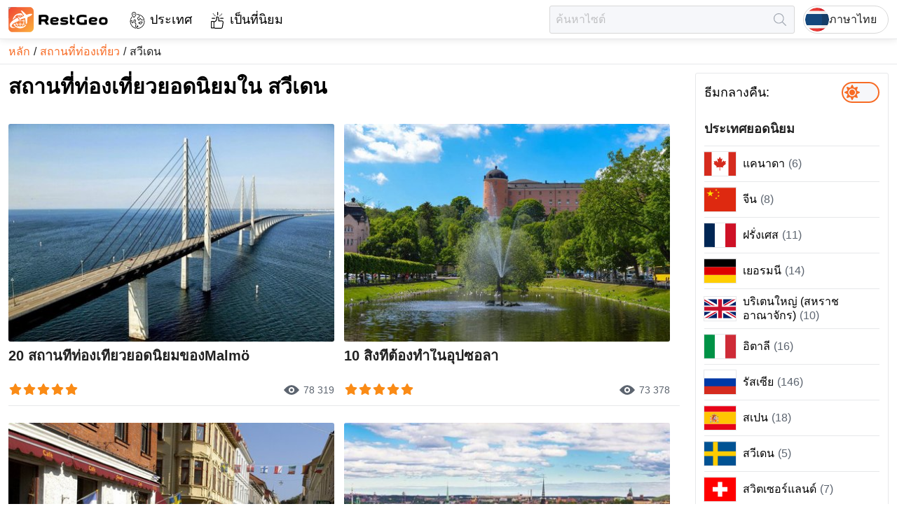

--- FILE ---
content_type: text/html; charset=utf-8
request_url: https://restgeo.com/th/attractions/sweden
body_size: 12826
content:
<!DOCTYPE html><html lang="th"><head itemscope="" itemType="https://schema.org/WPHeader"><meta charSet="utf-8"/><meta name="viewport" content="width=device-width"/><link rel="icon" href="/img/favicon/favicon.svg"/><link rel="apple-touch-icon" sizes="180x180" href="/img/favicon/apple-touch-icon.png"/><link rel="manifest" href="/img/favicon/site.webmanifest"/><meta name="theme-color" content="#ffffff"/><title itemProp="headline">สถานที่ท่องเที่ยวยอดนิยมใน สวีเดน</title><meta itemProp="description" name="description" content="สถานที่ท่องเที่ยวที่ดีที่สุดใน สวีเดน วางแผนการผจญภัยครั้งถัดไปของคุณด้วยรายการจุดหมายปลายทางที่ต้องไปเยือนซึ่งคัดสรรมาอย่างดีของเรา..."/><link rel="alternate" href="https://restgeo.com/attractions/sweden" hrefLang="x-default"/><link rel="alternate" href="https://restgeo.com/attractions/sweden" hrefLang="en"/><link rel="alternate" href="https://restgeo.com/es/attractions/sweden" hrefLang="es"/><link rel="alternate" href="https://restgeo.com/de/attractions/sweden" hrefLang="de"/><link rel="alternate" href="https://restgeo.com/fr/attractions/sweden" hrefLang="fr"/><link rel="alternate" href="https://restgeo.com/ja/attractions/sweden" hrefLang="ja"/><link rel="alternate" href="https://restgeo.com/it/attractions/sweden" hrefLang="it"/><link rel="alternate" href="https://restgeo.com/pt/attractions/sweden" hrefLang="pt"/><link rel="alternate" href="https://restgeo.com/nl/attractions/sweden" hrefLang="nl"/><link rel="alternate" href="https://restgeo.com/ru/attractions/sweden" hrefLang="ru"/><link rel="alternate" href="https://restgeo.com/zh/attractions/sweden" hrefLang="zh"/><link rel="alternate" href="https://restgeo.com/ko/attractions/sweden" hrefLang="ko"/><link rel="alternate" href="https://restgeo.com/pl/attractions/sweden" hrefLang="pl"/><link rel="alternate" href="https://restgeo.com/th/attractions/sweden" hrefLang="th"/><meta property="og:site_name" content="RestGeo: RestGeo – Your trusted travel guide"/><meta property="og:type" content="website"/><meta property="og:title" content="สถานที่ท่องเที่ยวยอดนิยมใน สวีเดน"/><meta property="og:description" content="สถานที่ท่องเที่ยวที่ดีที่สุดใน สวีเดน วางแผนการผจญภัยครั้งถัดไปของคุณด้วยรายการจุดหมายปลายทางที่ต้องไปเยือนซึ่งคัดสรรมาอย่างดีของเรา..."/><meta property="og:url" content="https://restgeo.com/th/attractions/sweden"/><meta property="og:image" content="https://cdn.restgeo.com/static/image/detail/shvetsiya/dostoprimechatelnosti-malmyo/thumbnail/470x314/eresunnskiy-most.jpg"/><meta property="vk:image" content="https://cdn.restgeo.com/static/image/detail/shvetsiya/dostoprimechatelnosti-malmyo/thumbnail/470x314/eresunnskiy-most.jpg"/><meta name="twitter:image" content="https://cdn.restgeo.com/static/image/detail/shvetsiya/dostoprimechatelnosti-malmyo/thumbnail/470x314/eresunnskiy-most.jpg"/><script async="" src="https://www.googletagmanager.com/gtag/js?id=G-PNSK624EJ9"></script><script type="application/ld+json">{"@context":"https://schema.org","@type":"ItemList","itemListElement":[{"@type":"ListItem","position":1,"url":"https://restgeo.com/th/attractions/sweden/20-popular-malmo-attractions"},{"@type":"ListItem","position":2,"url":"https://restgeo.com/th/attractions/sweden/top-10-things-to-do-in-uppsala"},{"@type":"ListItem","position":3,"url":"https://restgeo.com/th/attractions/sweden/top-25-attractions-in-gothenburg"},{"@type":"ListItem","position":4,"url":"https://restgeo.com/th/attractions/sweden/top-30-attractions-in-stockholm"},{"@type":"ListItem","position":5,"url":"https://restgeo.com/th/attractions/sweden/top-30-attractions-in-sweden"}]}</script><link rel="preload" as="image" imageSrcSet="/_next/image?url=%2Fimg%2FlogoIcon.svg&amp;w=32&amp;q=75 1x, /_next/image?url=%2Fimg%2FlogoIcon.svg&amp;w=64&amp;q=75 2x"/><meta name="next-head-count" content="33"/><link rel="preload" href="/_next/static/css/c8bf4332522cb800.css" as="style"/><link rel="stylesheet" href="/_next/static/css/c8bf4332522cb800.css" data-n-g=""/><link rel="preload" href="/_next/static/css/2bca69283d222e30.css" as="style"/><link rel="stylesheet" href="/_next/static/css/2bca69283d222e30.css" data-n-p=""/><noscript data-n-css=""></noscript><script defer="" nomodule="" src="/_next/static/chunks/polyfills-c67a75d1b6f99dc8.js"></script><script src="/_next/static/chunks/webpack-70033c089e9a20c7.js" defer=""></script><script src="/_next/static/chunks/framework-ce84985cd166733a.js" defer=""></script><script src="/_next/static/chunks/main-36bbbedf722fbbd1.js" defer=""></script><script src="/_next/static/chunks/pages/_app-2cb750480a7476b0.js" defer=""></script><script src="/_next/static/chunks/4676-8007586ab2ea6ea1.js" defer=""></script><script src="/_next/static/chunks/1077-14587ffa1a6d256f.js" defer=""></script><script src="/_next/static/chunks/6468-f4c29115294bf351.js" defer=""></script><script src="/_next/static/chunks/7372-fbdff2a3c3044966.js" defer=""></script><script src="/_next/static/chunks/pages/attractions/%5Bcountry_code%5D-0953214eff5b584a.js" defer=""></script><script src="/_next/static/NLriqjD158t1rb8GmP5W8/_buildManifest.js" defer=""></script><script src="/_next/static/NLriqjD158t1rb8GmP5W8/_ssgManifest.js" defer=""></script><style id="__jsx-817192343">.pageLoaderBar.jsx-817192343{right:100%;opacity:0;-webkit-transition:right.3s linear,opacity 0.4s linear;-moz-transition:right.3s linear,opacity 0.4s linear;-o-transition:right.3s linear,opacity 0.4s linear;transition:right.3s linear,opacity 0.4s linear}</style></head><body><div id="__next"><div class="theme theme--orange theme--light"><header class="header"><div class="header__grid"><div class="header__cell header__cell--left"><a class="logo header-logo" title="ไปที่หน้าหลัก" href="/th"><img alt="ไปที่หน้าหลัก" width="32" height="32" decoding="async" data-nimg="1" style="color:transparent" srcSet="/_next/image?url=%2Fimg%2FlogoIcon.svg&amp;w=32&amp;q=75 1x, /_next/image?url=%2Fimg%2FlogoIcon.svg&amp;w=64&amp;q=75 2x" src="/_next/image?url=%2Fimg%2FlogoIcon.svg&amp;w=64&amp;q=75"/><svg xmlns="http://www.w3.org/2000/svg" viewBox="0 0 547 137.2"><path fill="currentColor" d="m204.9 95.9-10.5-16.4c-2.8 0-5.5 0-8.1-.1-2.6-.1-5.1-.3-7.6-.7v17.2h-14V43.6c4.5-.5 9.2-.9 14.1-1.2 4.9-.3 9.7-.4 14.5-.4h2.2c4.4 0 8 .5 10.8 1.4 2.9.9 5.1 2.1 6.9 3.7s2.9 3.4 3.6 5.5c.7 2.1 1 4.3 1 6.6v3.1c0 3.3-.7 6.3-2 8.9-1.3 2.7-3.6 4.7-6.9 6.2l9.7 15.3v3.1h-13.7zm-11.6-41.4c-1.8 0-4.1.1-6.7.2-2.7.1-5.3.3-7.9.5v11.1c2.4.3 4.8.5 6.9.6s4 .1 5.3.1c3.1 0 5.5-.1 7.3-.4 1.7-.3 3-.7 3.8-1.3.8-.6 1.3-1.3 1.4-2.2.2-.9.2-2 .2-3.2 0-.7-.1-1.3-.2-2-.1-.6-.5-1.2-1.1-1.8-.7-.5-1.7-.9-3.1-1.2-1.4-.2-3.3-.4-5.9-.4zm55.6 42.9c-4.4 0-8-.5-10.8-1.5-2.9-1-5.1-2.4-6.9-4.2-1.7-1.8-2.9-3.8-3.6-6.2-.7-2.4-1-4.9-1-7.6v-3.1c0-2.7.3-5.2 1-7.6.7-2.4 1.9-4.4 3.6-6.2 1.7-1.8 4-3.2 6.9-4.2 2.9-1 6.5-1.5 10.8-1.5h2.2c4.4 0 8 .3 10.8 1 2.8.7 5 1.5 6.6 2.7 1.6 1.1 2.6 2.5 3.2 4 .6 1.5.9 3.1.9 4.8v.8c0 1.6-.2 3-.6 4.4-.4 1.4-1.3 2.7-2.8 3.7-1.5 1.1-3.6 1.9-6.4 2.6-2.8.6-6.7.9-11.6.9-2.3 0-4.5-.1-6.5-.3-2-.2-3.8-.6-5.6-1.1.1 1.1.2 2.1.5 3 .3.9.9 1.7 1.8 2.3s2.1 1.1 3.6 1.4c1.6.3 3.6.5 6.2.5 1.2 0 2.6-.1 4.2-.2 1.5-.1 3.1-.2 4.8-.4 1.6-.2 3.2-.4 4.8-.7 1.6-.3 3.1-.6 4.4-1.1v11.7c-1.4.3-2.8.6-4.4.8-1.6.2-3.2.4-4.9.6-1.7.2-3.4.3-5 .4-1.7.1-3.2.1-4.7.1h-1.5zm2.2-32.3c-2.1 0-3.8.1-5.2.4-1.4.2-2.5.6-3.4 1.1-.9.5-1.6 1-2 1.7-.5.7-.8 1.5-1 2.3 1.5.4 3.1.7 4.9.9 1.7.2 3.8.3 6 .3 2.3 0 4.1-.1 5.4-.3 1.3-.2 2.3-.4 2.9-.7.6-.3 1-.6 1.2-.9.2-.3.2-.7.2-1.1 0-.4-.1-.8-.2-1.2-.1-.4-.5-.8-1.1-1.2-.6-.4-1.5-.7-2.7-.9-1.3-.3-2.9-.4-5-.4zm51.6 21.8c2 0 3.5-.1 4.7-.2 1.1-.2 2-.4 2.6-.6s.9-.5 1.1-.8c.2-.3.2-.6.2-.9 0-1.2-.7-1.9-2.1-2.2-1.4-.3-3.7-.4-6.8-.5-1 0-2.3-.1-3.7-.2-1.4-.1-2.9-.3-4.4-.5-1.5-.3-3.1-.6-4.6-1.2-1.5-.5-2.8-1.2-4-2.2-1.2-.9-2.1-2.1-2.8-3.5-.7-1.4-1.1-3.1-1.1-5.1v-.8c0-1.7.3-3.3 1-4.9.6-1.5 1.8-2.9 3.4-4.1 1.6-1.2 3.8-2.1 6.4-2.8 2.7-.7 6-1.1 10.1-1.1h2.2c3 0 5.8.2 8.7.5 2.8.3 5.5.8 8.2 1.4V68c-3.1-.7-6.2-1.3-9.3-1.7-3.1-.4-6.2-.6-9.5-.6-2 0-3.6.1-4.8.2-1.1.2-2 .4-2.6.6-.6.3-.9.5-1.1.8-.2.3-.2.6-.2.9 0 1.1.7 1.8 2.1 2.1 1.4.3 3.7.5 6.9.6 1 .1 2.2.1 3.6.2s2.9.2 4.4.5c1.5.3 3.1.7 4.6 1.2 1.5.5 2.9 1.2 4.1 2.2 1.2.9 2.2 2.1 2.9 3.5.7 1.4 1.1 3.1 1.1 5.1v.8c0 1.7-.3 3.3-1 4.9-.7 1.5-1.8 2.9-3.4 4.1-1.6 1.2-3.8 2.1-6.4 2.8-2.7.7-6 1.1-10.1 1.1h-2.2c-3.4 0-6.7-.2-9.8-.5-3.2-.3-6.3-.8-9.4-1.4V84.6c3.4.7 7 1.3 10.6 1.7 3.5.4 7 .6 10.4.6zm43-30h12v10.9h-12v12.5c0 .9.1 1.7.2 2.3.1.7.4 1.2.9 1.7s1.2.8 2.2 1.1c1 .2 2.4.4 4.1.4 1.2 0 2.4-.1 3.7-.2 1.3-.1 2.5-.4 3.5-.7v11.4c-1 .3-2.2.5-3.6.6-1.4.1-2.8.2-4.2.2-3.5 0-6.5-.3-9-1-2.4-.7-4.4-1.6-5.9-2.9-1.5-1.3-2.6-2.9-3.3-4.8-.7-1.9-1.1-4.1-1.1-6.5V41.3h3.1l9.4 5.5v10.1zm79.7 12.8V95c-3.7.8-7.5 1.4-11.4 1.8-3.9.4-7.9.7-11.9.7h-2.8c-6 0-10.9-.7-14.9-2-3.9-1.4-7.1-3.2-9.4-5.5-2.3-2.3-4-5-4.9-8.2-.9-3.1-1.4-6.4-1.4-10v-4.1c0-3.5.5-6.9 1.4-10s2.6-5.8 4.9-8.2c2.3-2.3 5.5-4.1 9.4-5.5 3.9-1.4 8.9-2 14.9-2h2.8c3.7 0 7.4.2 11.1.7 3.6.4 7.2 1.1 10.6 1.9v12.7c-3.8-1-7.8-1.8-11.7-2.2-4-.4-7.4-.7-10.3-.7-4.7 0-8.3.4-10.8 1.1-2.5.8-4.4 1.8-5.5 3.2-1.2 1.4-1.8 3-2 4.8-.2 1.9-.3 3.9-.3 6.2 0 2.2.1 4.3.3 6.2.2 1.9.9 3.5 2 4.9 1.2 1.4 3 2.4 5.5 3.2 2.5.8 6.1 1.1 10.8 1.1 2.8 0 6-.2 9.6-.5v-15h14zM458 97.4c-4.4 0-8-.5-10.8-1.5-2.9-1-5.1-2.4-6.9-4.2-1.7-1.8-2.9-3.8-3.6-6.2-.7-2.4-1-4.9-1-7.6v-3.1c0-2.7.3-5.2 1-7.6.7-2.4 1.9-4.4 3.6-6.2 1.7-1.8 4-3.2 6.9-4.2 2.9-1 6.5-1.5 10.8-1.5h2.2c4.4 0 8 .3 10.8 1 2.8.7 5 1.5 6.6 2.7 1.6 1.1 2.6 2.5 3.2 4 .6 1.5.9 3.1.9 4.8v.8c0 1.6-.2 3-.6 4.4s-1.3 2.7-2.8 3.7c-1.5 1.1-3.6 1.9-6.4 2.6-2.8.6-6.7.9-11.6.9-2.3 0-4.5-.1-6.5-.3-2-.2-3.8-.6-5.6-1.1.1 1.1.2 2.1.5 3 .3.9.9 1.7 1.8 2.3s2.1 1.1 3.6 1.4c1.6.3 3.6.5 6.2.5 1.2 0 2.6-.1 4.2-.2 1.5-.1 3.1-.2 4.8-.4 1.6-.2 3.2-.4 4.8-.7 1.6-.3 3.1-.6 4.4-1.1v11.7c-1.4.3-2.8.6-4.4.8-1.6.2-3.2.4-4.9.6-1.7.2-3.4.3-5 .4-1.7.1-3.2.1-4.7.1H458zm2.2-32.3c-2.1 0-3.8.1-5.2.4-1.4.2-2.5.6-3.4 1.1-.9.5-1.6 1-2 1.7-.5.7-.8 1.5-1 2.3 1.5.4 3.1.7 4.9.9 1.7.2 3.8.3 6 .3s4.1-.1 5.4-.3c1.3-.2 2.3-.4 2.9-.7.6-.3 1-.6 1.2-.9.2-.3.2-.7.2-1.1 0-.4-.1-.8-.2-1.2-.1-.4-.5-.8-1.1-1.2-.6-.4-1.5-.7-2.7-.9-1.2-.3-2.9-.4-5-.4zm30.8 9.7c0-2.7.3-5.2 1-7.6.7-2.4 1.9-4.4 3.6-6.2 1.7-1.8 4-3.2 6.9-4.2 2.9-1 6.5-1.5 10.8-1.5h2.2c4.4 0 8 .5 10.8 1.5 2.9 1 5.1 2.4 6.9 4.2 1.7 1.8 2.9 3.8 3.6 6.2.7 2.4 1 4.9 1 7.6v3.1c0 2.7-.3 5.2-1 7.6-.7 2.4-1.9 4.4-3.6 6.2-1.7 1.8-4 3.2-6.9 4.2-2.9 1-6.5 1.5-10.8 1.5h-2.2c-4.4 0-8-.5-10.8-1.5-2.9-1-5.1-2.4-6.9-4.2-1.7-1.8-2.9-3.8-3.6-6.2-.7-2.4-1-4.9-1-7.6v-3.1zm12.4 1.6c0 1.2.1 2.5.2 3.7.1 1.2.5 2.2 1.2 3.1.7.9 1.8 1.6 3.2 2.1 1.5.5 3.6.8 6.3.8 2.7 0 4.8-.3 6.3-.8s2.6-1.3 3.3-2.1c.7-.9 1.1-1.9 1.2-3.1.1-1.2.2-2.4.2-3.7s-.1-2.5-.2-3.7c-.1-1.2-.5-2.2-1.2-3.1-.7-.9-1.8-1.6-3.3-2.1-1.5-.5-3.6-.8-6.3-.8-2.8 0-4.9.3-6.3.8-1.5.5-2.5 1.3-3.2 2.1-.7.9-1.1 1.9-1.2 3.1-.1 1.2-.2 2.4-.2 3.7z"></path><linearGradient id="SVGID_1_" x1="7.875" x2="129.21" y1="6.345" y2="130.791" gradientUnits="userSpaceOnUse"><stop offset="0" stop-color="#f04a33"></stop><stop offset="1" stop-color="#fbab3d"></stop></linearGradient><linearGradient id="SVGID_2_" x1="7.526" x2="129.559" y1="5.987" y2="131.149" gradientUnits="userSpaceOnUse"><stop offset="0" stop-color="#f04a33"></stop><stop offset="1" stop-color="#fbab3d"></stop></linearGradient><path fill="url(#SVGID_1_)" stroke="url(#SVGID_2_)" stroke-miterlimit="10" d="M114.2 136.6H22.9c-12.3 0-22.4-10-22.4-22.4V22.9C.5 10.6 10.5.5 22.9.5h91.3c12.3 0 22.4 10 22.4 22.4v91.3c-.1 12.4-10.1 22.4-22.4 22.4z"></path><path fill="#fff" d="M85.7 47.8 67.2 20.4v-.2h.1l7.3-.2c.2 0 .3 0 .4.2l23 22.2c.2.2.4.2.7.1 7.1-2.8 23.5-8.7 30.4-3.9.1.1.2.2.1.4-1.5 3.1-3.6 5.6-6.4 7.5-5.9 4-12.2 7.1-18.9 9.3-.3.1-.4.3-.5.6-.8 10.6-1.6 21.1-2.3 31.6-.1 1-4.8 4.6-5.9 5.3-.1.1-.2.1-.3-.1l-4.3-32.6c0-.2-.1-.2-.3-.2-7.8 2.3-15.6 4.3-23.5 6.1-.1 0-.2.1-.3.3l-2.3 11.4c0 .2-.1.3-.3.4l-2.9 2c-.1.1-.2.1-.2-.1L60 64.9c0-.2-.1-.3-.2-.4l-9.7-12.2c-.1-.2-.1-.3.1-.3l3.5-.4c.1 0 .3 0 .4.1l9.4 7.1c.1.1.2.1.3 0 7.1-3.9 14.3-7.6 21.6-11 .3.2.4.1.3 0z" class="st3"></path><path fill="#fff" d="M65.4 42.4c0 3.3 0 6.6-.1 9.9 0 .8-.4 1.1-1.1 1.2-.1 0-.3 0-.4-.1L62 52c-.1-.1-.1-.2-.1-.3v-9.3c0-.2-.1-.3-.3-.2-2.9.7-5.3 2.1-7.2 4.3-1 1.1-3.9 1.1-5.4 1.2-.2 0-.2 0-.1-.2 1.5-2.3 3.4-4.3 5.6-5.9v-.1h-.1c-8.3 2.4-15 7.2-19.9 14.3-.1.1 0 .2 0 .2h9.2s.1 0 .1.1v.1l-5.6 3.2c-.1.1-.3.1-.4.1h-5.3c-.2 0-.3.1-.3.2l-1.7 4.2c0 .1-.1.2-.2.3l-6.7 4.6c-.1.1-.2 0-.2 0v-.1c4.4-22.6 24.1-37.2 47-33.7.4.1.7.1 1 .2.1 0 .3.1.3.2l7.1 10.4c.1.1.1.2-.1.3l-4 2c-.1.1-.3 0-.4-.1-2.5-2.9-4.9-5.1-8.8-5.9 0 .1-.1.1-.1.3z" class="st3"></path><path fill="#fff" stroke="#fff" stroke-miterlimit="10" d="M8.2 102.5C4 83.5 35.5 65.6 49 58.8c.1-.1.2 0 .3.1l6 7.6c.1.1.2.3.2.5l.5 8.8c0 .1 0 .2-.2.2-7.2 2.3-14.9 5.5-23 9.7-6.3 3.2-13.5 8.4-15.3 15.1-2.2 8.3 14.7 10.7 19.8 11 .3 0 .3.1 0 .1-10 2.5-26.1 4.1-29.1-9.4z"></path><path fill="#fff" d="M73 108.9c-.4.3-.4.4.1.3C80.4 107 86.4 103 91.2 97c.1-.1.2-.1.3 0 2 1.8 4.1 1.9 6.3.3.1-.1.2-.1.1.1-17.2 26.8-55 24.6-70.4-2.5-.1-.2 0-.3.1-.4l4.2-2.9c.1-.1.3-.1.4-.1H43c.2 0 .3-.1.3-.3v-.1l-1-4.5c0-.2 0-.3.2-.4l2.8-1.2c.1 0 .2 0 .3.1l1.3 5.8c.1.4.3.6.8.6h13.7c.4 0 .5-.2.5-.5v-4.9c0-.1 0-.2.1-.2l3.2-1.9h.2v7c0 .2.1.3.3.3h14.2c.2 0 .3-.1.3-.2 1.2-4.5 2-9 2.1-13.6 0-.2-.1-.3-.3-.3H69.6c-.2 0-.2-.1-.2-.2l.6-3c0-.1.1-.2.3-.2h11.6c.4 0 .6-.2.6-.6l-.6-5.2c0-.2.1-.3.2-.3L85 67c.2 0 .3 0 .3.2l.5 6.4c0 .2.1.3.3.2l1.2-.1c.2 0 .3.1.3.2l.4 3c0 .2-.1.3-.3.3H86c-.1 0-.2.1-.2.2-.1 4.6-.8 9.2-2 13.7 0 .2 0 .2.2.2h5.7c.1 0 .2.1.2.2l.4 3c0 .1 0 .2-.2.2h-7.4c-.1 0-.2.1-.3.2-1.8 5.5-5 10.5-9.4 14zm-38.6-14c4.6 6.9 11.7 12.1 19.7 14.3.2.1.2 0 .1-.1-4.5-3.8-7.6-8.5-9.5-14.1 0-.1-.1-.2-.3-.2h-9.9c0-.1-.1 0-.1.1 0-.1 0 0 0 0zm14.1 0c2.1 5.8 6.7 12.2 13.1 13.7.1 0 .2 0 .3-.2V94.9c0-.1-.1-.2-.2-.2h-13c-.2 0-.2.1-.2.2zm17.2 13.7c6.4-1.6 10.8-7.7 13-13.5.1-.2 0-.3-.2-.3H65.7c-.2 0-.3.1-.3.3v13.4s.1.1.3.1z" class="st3"></path></svg></a><nav class="style_menu__0agiS"><ul class="style_list__W9InS" itemscope="" itemType="https://schema.org/SiteNavigationElement"><li class=""><a class="style_link__oUvMr" data-code="countries" itemProp="url" title="ประเทศ" href="/th/countries">ประเทศ</a></li><li class=""><a class="style_link__oUvMr" data-code="popular" itemProp="url" title="เป็นที่นิยม" href="/th/popular">เป็นที่นิยม</a></li></ul></nav></div><div class="header__cell header__cell--right"><form class="style_form__i5P_m" data-qa="header-search-form"><input class="style_input__n3xF6 style_input__CC8Zb br3" placeholder="ค้นหาไซต์" autoComplete="off" value=""/><button class="style_btn__lm9OW" type="submit" disabled="" title="หา" aria-label="หา"></button></form><button class="header-lang-btn" type="button" title="เลือกภาษา" data-code="th"><div class="header-lang-btn__img-wrap"><img class="header-lang-btn__img" src="/img/language/th.svg" alt="เลือกภาษา"/></div>ภาษาไทย</button></div></div></header><link rel="canonical" href="https://restgeo.com/th/attractions/sweden"/><nav class="breadcrumbs"><ul class="breadcrumbs__list" itemscope="" itemType="https://schema.org/BreadcrumbList"><li class="breadcrumbs__list-item breadcrumbs__list-item--active" itemProp="itemListElement" itemscope="" itemType="https://schema.org/ListItem"><a class="breadcrumbs__item breadcrumbs__item--link" itemProp="item" title="หลัก" href="/th"><span itemProp="name">หลัก</span></a><meta itemProp="position" content="1"/></li><li class="breadcrumbs__list-item breadcrumbs__list-item--active" itemProp="itemListElement" itemscope="" itemType="https://schema.org/ListItem"><a class="breadcrumbs__item breadcrumbs__item--link" itemProp="item" title="สถานที่ท่องเที่ยว" href="/th/attractions"><span itemProp="name">สถานที่ท่องเที่ยว</span></a><meta itemProp="position" content="2"/></li><li class="breadcrumbs__list-item" itemProp="itemListElement" itemscope="" itemType="https://schema.org/ListItem"><a class="breadcrumbs__item breadcrumbs__item--current" itemProp="item" title="สวีเดน" href="/th/attractions/sweden"><span itemProp="name">สวีเดน</span></a><meta itemProp="position" content="3"/></li></ul></nav><div class="wrapper"><main class="middle"><h1 class="page-heading">สถานที่ท่องเที่ยวยอดนิยมใน สวีเดน</h1><ul class="style_list__T46Ru"><li class="style_listItem__IH7kW"><a class="style_wrapper__JC3s_" title="20 สถานที่ท่องเที่ยวยอดนิยมของMalmö" href="/th/attractions/sweden/20-popular-malmo-attractions"><div class="style_imgWrap__56OpN"><span><img alt="20 สถานที่ท่องเที่ยวยอดนิยมของMalmö" loading="lazy" width="470" height="314" decoding="async" data-nimg="1" style="color:transparent" src="https://cdn.restgeo.com/static/image/detail/shvetsiya/dostoprimechatelnosti-malmyo/thumbnail/470x314/eresunnskiy-most.jpg"/></span></div><div class="style_info__PN__d"><div class="style_title__wQAL4" title="20 สถานที่ท่องเที่ยวยอดนิยมของMalmö">20 สถานที่ท่องเที่ยวยอดนิยมของMalmö</div><div class="style_rating__awfto"><div class="style_ratingStars__Tbs6q"><div class="style_ratingStar__U1NwE style_active__sslBc"></div><div class="style_ratingStar__U1NwE style_active__sslBc"></div><div class="style_ratingStar__U1NwE style_active__sslBc"></div><div class="style_ratingStar__U1NwE style_active__sslBc"></div><div class="style_ratingStar__U1NwE style_active__sslBc"></div></div><div class="style_views__3_SFV">78 319</div></div></div></a></li><li class="style_listItem__IH7kW"><a class="style_wrapper__JC3s_" title="10 สิ่งที่ต้องทำในอุปซอลา" href="/th/attractions/sweden/top-10-things-to-do-in-uppsala"><div class="style_imgWrap__56OpN"><span><img alt="10 สิ่งที่ต้องทำในอุปซอลา" loading="lazy" width="470" height="314" decoding="async" data-nimg="1" style="color:transparent" src="https://cdn.restgeo.com/static/image/detail/shvetsiya/dostoprimechatelnosti-uppsaly/thumbnail/470x314/uppsalskiy-zamok.jpg"/></span></div><div class="style_info__PN__d"><div class="style_title__wQAL4" title="10 สิ่งที่ต้องทำในอุปซอลา">10 สิ่งที่ต้องทำในอุปซอลา</div><div class="style_rating__awfto"><div class="style_ratingStars__Tbs6q"><div class="style_ratingStar__U1NwE style_active__sslBc"></div><div class="style_ratingStar__U1NwE style_active__sslBc"></div><div class="style_ratingStar__U1NwE style_active__sslBc"></div><div class="style_ratingStar__U1NwE style_active__sslBc"></div><div class="style_ratingStar__U1NwE style_active__sslBc"></div></div><div class="style_views__3_SFV">73 378</div></div></div></a></li><li class="style_listItem__IH7kW"><a class="style_wrapper__JC3s_" title="สถานที่ท่องเที่ยว 25 อันดับแรกในโกเธนเบิร์ก" href="/th/attractions/sweden/top-25-attractions-in-gothenburg"><div class="style_imgWrap__56OpN"><span><img alt="สถานที่ท่องเที่ยว 25 อันดับแรกในโกเธนเบิร์ก" loading="lazy" width="470" height="314" decoding="async" data-nimg="1" style="color:transparent" src="https://cdn.restgeo.com/static/image/detail/shvetsiya/dostoprimechatelnosti-gyoteborga/thumbnail/470x314/rayon-haga.jpg"/></span></div><div class="style_info__PN__d"><div class="style_title__wQAL4" title="สถานที่ท่องเที่ยว 25 อันดับแรกในโกเธนเบิร์ก">สถานที่ท่องเที่ยว 25 อันดับแรกในโกเธนเบิร์ก</div><div class="style_rating__awfto"><div class="style_ratingStars__Tbs6q"><div class="style_ratingStar__U1NwE style_active__sslBc"></div><div class="style_ratingStar__U1NwE style_active__sslBc"></div><div class="style_ratingStar__U1NwE style_active__sslBc"></div><div class="style_ratingStar__U1NwE style_active__sslBc"></div><div class="style_ratingStar__U1NwE style_active__sslBc"></div></div><div class="style_views__3_SFV">72 957</div></div></div></a></li><li class="style_listItem__IH7kW"><a class="style_wrapper__JC3s_" title="สถานที่ท่องเที่ยว 30 อันดับแรกในสตอกโฮล์ม" href="/th/attractions/sweden/top-30-attractions-in-stockholm"><div class="style_imgWrap__56OpN"><span><img alt="สถานที่ท่องเที่ยว 30 อันดับแรกในสตอกโฮล์ม" loading="lazy" width="470" height="314" decoding="async" data-nimg="1" style="color:transparent" src="https://cdn.restgeo.com/static/image/detail/shvetsiya/dostoprimechatelnosti-stokgolma/thumbnail/470x314/gamla-stan.jpg"/></span></div><div class="style_info__PN__d"><div class="style_title__wQAL4" title="สถานที่ท่องเที่ยว 30 อันดับแรกในสตอกโฮล์ม">สถานที่ท่องเที่ยว 30 อันดับแรกในสตอกโฮล์ม</div><div class="style_rating__awfto"><div class="style_ratingStars__Tbs6q"><div class="style_ratingStar__U1NwE style_active__sslBc"></div><div class="style_ratingStar__U1NwE style_active__sslBc"></div><div class="style_ratingStar__U1NwE style_active__sslBc"></div><div class="style_ratingStar__U1NwE style_active__sslBc"></div><div class="style_ratingStar__U1NwE style_active__sslBc"></div></div><div class="style_views__3_SFV">47 678</div></div></div></a></li><li class="style_listItem__IH7kW"><a class="style_wrapper__JC3s_" title="สถานที่ท่องเที่ยว 30 อันดับแรกในสวีเดน" href="/th/attractions/sweden/top-30-attractions-in-sweden"><div class="style_imgWrap__56OpN"><span><img alt="สถานที่ท่องเที่ยว 30 อันดับแรกในสวีเดน" loading="lazy" width="470" height="314" decoding="async" data-nimg="1" style="color:transparent" src="https://cdn.restgeo.com/static/image/detail/shvetsiya/dostoprimechatelnosti-shvecii/thumbnail/470x314/gamla-stan.jpg"/></span></div><div class="style_info__PN__d"><div class="style_title__wQAL4" title="สถานที่ท่องเที่ยว 30 อันดับแรกในสวีเดน">สถานที่ท่องเที่ยว 30 อันดับแรกในสวีเดน</div><div class="style_rating__awfto"><div class="style_ratingStars__Tbs6q"><div class="style_ratingStar__U1NwE style_active__sslBc"></div><div class="style_ratingStar__U1NwE style_active__sslBc"></div><div class="style_ratingStar__U1NwE style_active__sslBc"></div><div class="style_ratingStar__U1NwE style_active__sslBc"></div><div class="style_ratingStar__U1NwE style_active__sslBc"></div></div><div class="style_views__3_SFV">76 067</div></div></div></a></li></ul><div class="style_offsetTop__HMhHL"><div class="style_desc__mFhWX" itemProp="articleBody"><p>ประเทศ สวีเดน มีสถานที่ท่องเที่ยวมากมาย และเราได้รวบรวมสถานที่ท่องเที่ยวที่สำคัญและน่าสนใจที่สุดไว้สำหรับคุณแล้ว หน้านี้ประกอบด้วยรายการคำแนะนำที่สำคัญที่สุด:</p> <ol><li>20 สถานที่ท่องเที่ยวยอดนิยมของMalmö</li><li>10 สิ่งที่ต้องทำในอุปซอลา</li><li>สถานที่ท่องเที่ยว 25 อันดับแรกในโกเธนเบิร์ก</li><li>สถานที่ท่องเที่ยว 30 อันดับแรกในสตอกโฮล์ม</li><li>สถานที่ท่องเที่ยว 30 อันดับแรกในสวีเดน</li></ol></div></div></main><aside class="sidebar"><div class="style_sidebarSection__we_fK br3"><div class="style_wrap__O9RmB"><div class="style_row__duXPP"><span class="style_text__14jui">ธีมกลางคืน:</span><button class="style_button__MDK6X" type="button" title="เปลี่ยนเป็นธีมมืด" data-qa="switch-dark-mode-button" aria-label="Switch Dark Mode"></button></div></div><section class="style_wrap__9OiY3"><h3>ประเทศยอดนิยม</h3><div class="style_list__Jrbad"><a class="style_item__6KHND" title="แคนาดา" data-country="canada" href="/th/attractions/canada"><div class="style_grid__asT54 br3"><img alt="alt.flagCountry" loading="lazy" width="45" height="34" decoding="async" data-nimg="1" class="style_img__Rh3iE" style="color:transparent;margin-right:10px" src="/img/flags/canada.svg"/><span class="style_info__8Y_h0"><span class="style_name__sAgct">แคนาดา</span>(6)</span></div></a><a class="style_item__6KHND" title="จีน" data-country="china" href="/th/attractions/china"><div class="style_grid__asT54 br3"><img alt="alt.flagCountry" loading="lazy" width="45" height="34" decoding="async" data-nimg="1" class="style_img__Rh3iE" style="color:transparent;margin-right:10px" src="/img/flags/china.svg"/><span class="style_info__8Y_h0"><span class="style_name__sAgct">จีน</span>(8)</span></div></a><a class="style_item__6KHND" title="ฝรั่งเศส" data-country="france" href="/th/attractions/france"><div class="style_grid__asT54 br3"><img alt="alt.flagCountry" loading="lazy" width="45" height="34" decoding="async" data-nimg="1" class="style_img__Rh3iE" style="color:transparent;margin-right:10px" src="/img/flags/france.svg"/><span class="style_info__8Y_h0"><span class="style_name__sAgct">ฝรั่งเศส</span>(11)</span></div></a><a class="style_item__6KHND" title="เยอรมนี" data-country="germany" href="/th/attractions/germany"><div class="style_grid__asT54 br3"><img alt="alt.flagCountry" loading="lazy" width="45" height="34" decoding="async" data-nimg="1" class="style_img__Rh3iE" style="color:transparent;margin-right:10px" src="/img/flags/germany.svg"/><span class="style_info__8Y_h0"><span class="style_name__sAgct">เยอรมนี</span>(14)</span></div></a><a class="style_item__6KHND" title="บริเตนใหญ่ (สหราชอาณาจักร)" data-country="great-britain" href="/th/attractions/great-britain"><div class="style_grid__asT54 br3"><img alt="alt.flagCountry" loading="lazy" width="45" height="34" decoding="async" data-nimg="1" class="style_img__Rh3iE" style="color:transparent;margin-right:10px" src="/img/flags/great-britain.svg"/><span class="style_info__8Y_h0"><span class="style_name__sAgct">บริเตนใหญ่ (สหราชอาณาจักร)</span>(10)</span></div></a><a class="style_item__6KHND" title="อิตาลี" data-country="italy" href="/th/attractions/italy"><div class="style_grid__asT54 br3"><img alt="alt.flagCountry" loading="lazy" width="45" height="34" decoding="async" data-nimg="1" class="style_img__Rh3iE" style="color:transparent;margin-right:10px" src="/img/flags/italy.svg"/><span class="style_info__8Y_h0"><span class="style_name__sAgct">อิตาลี</span>(16)</span></div></a><a class="style_item__6KHND" title="รัสเซีย" data-country="russia" href="/th/attractions/russia"><div class="style_grid__asT54 br3"><img alt="alt.flagCountry" loading="lazy" width="45" height="34" decoding="async" data-nimg="1" class="style_img__Rh3iE" style="color:transparent;margin-right:10px" src="/img/flags/russia.svg"/><span class="style_info__8Y_h0"><span class="style_name__sAgct">รัสเซีย</span>(146)</span></div></a><a class="style_item__6KHND" title="สเปน" data-country="spain" href="/th/attractions/spain"><div class="style_grid__asT54 br3"><img alt="alt.flagCountry" loading="lazy" width="45" height="34" decoding="async" data-nimg="1" class="style_img__Rh3iE" style="color:transparent;margin-right:10px" src="/img/flags/spain.svg"/><span class="style_info__8Y_h0"><span class="style_name__sAgct">สเปน</span>(18)</span></div></a><a class="style_item__6KHND" title="สวีเดน" data-country="sweden" href="/th/attractions/sweden"><div class="style_grid__asT54 br3"><img alt="alt.flagCountry" loading="lazy" width="45" height="34" decoding="async" data-nimg="1" class="style_img__Rh3iE" style="color:transparent;margin-right:10px" src="/img/flags/sweden.svg"/><span class="style_info__8Y_h0"><span class="style_name__sAgct">สวีเดน</span>(5)</span></div></a><a class="style_item__6KHND" title="สวิตเซอร์แลนด์" data-country="switzerland" href="/th/attractions/switzerland"><div class="style_grid__asT54 br3"><img alt="alt.flagCountry" loading="lazy" width="45" height="34" decoding="async" data-nimg="1" class="style_img__Rh3iE" style="color:transparent;margin-right:10px" src="/img/flags/switzerland.svg"/><span class="style_info__8Y_h0"><span class="style_name__sAgct">สวิตเซอร์แลนด์</span>(7)</span></div></a><a class="style_item__6KHND" title="ประเทศไทย" data-country="thailand" href="/th/attractions/thailand"><div class="style_grid__asT54 br3"><img alt="alt.flagCountry" loading="lazy" width="45" height="34" decoding="async" data-nimg="1" class="style_img__Rh3iE" style="color:transparent;margin-right:10px" src="/img/flags/thailand.svg"/><span class="style_info__8Y_h0"><span class="style_name__sAgct">ประเทศไทย</span>(6)</span></div></a><a class="style_item__6KHND" title="สหรัฐอเมริกา (สหรัฐอเมริกา)" data-country="usa" href="/th/attractions/usa"><div class="style_grid__asT54 br3"><img alt="alt.flagCountry" loading="lazy" width="45" height="34" decoding="async" data-nimg="1" class="style_img__Rh3iE" style="color:transparent;margin-right:10px" src="/img/flags/usa.svg"/><span class="style_info__8Y_h0"><span class="style_name__sAgct">สหรัฐอเมริกา (สหรัฐอเมริกา)</span>(14)</span></div></a></div></section></div></aside></div><footer class="style_footer__HqUHv" itemscope="" itemType="https://schema.org/WPFooter"><meta itemProp="copyrightYear" content="2026"/><div class="style_wrap__2HWha"><div class="style_grid__o4JYl"><div class="style_cell__1lZUe"><a class="logo style_logo__KesgW" title="ไปที่หน้าหลัก" href="/th"><img alt="ไปที่หน้าหลัก" width="32" height="32" decoding="async" data-nimg="1" style="color:transparent" srcSet="/_next/image?url=%2Fimg%2FlogoIcon.svg&amp;w=32&amp;q=75 1x, /_next/image?url=%2Fimg%2FlogoIcon.svg&amp;w=64&amp;q=75 2x" src="/_next/image?url=%2Fimg%2FlogoIcon.svg&amp;w=64&amp;q=75"/><svg xmlns="http://www.w3.org/2000/svg" viewBox="0 0 547 137.2"><path fill="currentColor" d="m204.9 95.9-10.5-16.4c-2.8 0-5.5 0-8.1-.1-2.6-.1-5.1-.3-7.6-.7v17.2h-14V43.6c4.5-.5 9.2-.9 14.1-1.2 4.9-.3 9.7-.4 14.5-.4h2.2c4.4 0 8 .5 10.8 1.4 2.9.9 5.1 2.1 6.9 3.7s2.9 3.4 3.6 5.5c.7 2.1 1 4.3 1 6.6v3.1c0 3.3-.7 6.3-2 8.9-1.3 2.7-3.6 4.7-6.9 6.2l9.7 15.3v3.1h-13.7zm-11.6-41.4c-1.8 0-4.1.1-6.7.2-2.7.1-5.3.3-7.9.5v11.1c2.4.3 4.8.5 6.9.6s4 .1 5.3.1c3.1 0 5.5-.1 7.3-.4 1.7-.3 3-.7 3.8-1.3.8-.6 1.3-1.3 1.4-2.2.2-.9.2-2 .2-3.2 0-.7-.1-1.3-.2-2-.1-.6-.5-1.2-1.1-1.8-.7-.5-1.7-.9-3.1-1.2-1.4-.2-3.3-.4-5.9-.4zm55.6 42.9c-4.4 0-8-.5-10.8-1.5-2.9-1-5.1-2.4-6.9-4.2-1.7-1.8-2.9-3.8-3.6-6.2-.7-2.4-1-4.9-1-7.6v-3.1c0-2.7.3-5.2 1-7.6.7-2.4 1.9-4.4 3.6-6.2 1.7-1.8 4-3.2 6.9-4.2 2.9-1 6.5-1.5 10.8-1.5h2.2c4.4 0 8 .3 10.8 1 2.8.7 5 1.5 6.6 2.7 1.6 1.1 2.6 2.5 3.2 4 .6 1.5.9 3.1.9 4.8v.8c0 1.6-.2 3-.6 4.4-.4 1.4-1.3 2.7-2.8 3.7-1.5 1.1-3.6 1.9-6.4 2.6-2.8.6-6.7.9-11.6.9-2.3 0-4.5-.1-6.5-.3-2-.2-3.8-.6-5.6-1.1.1 1.1.2 2.1.5 3 .3.9.9 1.7 1.8 2.3s2.1 1.1 3.6 1.4c1.6.3 3.6.5 6.2.5 1.2 0 2.6-.1 4.2-.2 1.5-.1 3.1-.2 4.8-.4 1.6-.2 3.2-.4 4.8-.7 1.6-.3 3.1-.6 4.4-1.1v11.7c-1.4.3-2.8.6-4.4.8-1.6.2-3.2.4-4.9.6-1.7.2-3.4.3-5 .4-1.7.1-3.2.1-4.7.1h-1.5zm2.2-32.3c-2.1 0-3.8.1-5.2.4-1.4.2-2.5.6-3.4 1.1-.9.5-1.6 1-2 1.7-.5.7-.8 1.5-1 2.3 1.5.4 3.1.7 4.9.9 1.7.2 3.8.3 6 .3 2.3 0 4.1-.1 5.4-.3 1.3-.2 2.3-.4 2.9-.7.6-.3 1-.6 1.2-.9.2-.3.2-.7.2-1.1 0-.4-.1-.8-.2-1.2-.1-.4-.5-.8-1.1-1.2-.6-.4-1.5-.7-2.7-.9-1.3-.3-2.9-.4-5-.4zm51.6 21.8c2 0 3.5-.1 4.7-.2 1.1-.2 2-.4 2.6-.6s.9-.5 1.1-.8c.2-.3.2-.6.2-.9 0-1.2-.7-1.9-2.1-2.2-1.4-.3-3.7-.4-6.8-.5-1 0-2.3-.1-3.7-.2-1.4-.1-2.9-.3-4.4-.5-1.5-.3-3.1-.6-4.6-1.2-1.5-.5-2.8-1.2-4-2.2-1.2-.9-2.1-2.1-2.8-3.5-.7-1.4-1.1-3.1-1.1-5.1v-.8c0-1.7.3-3.3 1-4.9.6-1.5 1.8-2.9 3.4-4.1 1.6-1.2 3.8-2.1 6.4-2.8 2.7-.7 6-1.1 10.1-1.1h2.2c3 0 5.8.2 8.7.5 2.8.3 5.5.8 8.2 1.4V68c-3.1-.7-6.2-1.3-9.3-1.7-3.1-.4-6.2-.6-9.5-.6-2 0-3.6.1-4.8.2-1.1.2-2 .4-2.6.6-.6.3-.9.5-1.1.8-.2.3-.2.6-.2.9 0 1.1.7 1.8 2.1 2.1 1.4.3 3.7.5 6.9.6 1 .1 2.2.1 3.6.2s2.9.2 4.4.5c1.5.3 3.1.7 4.6 1.2 1.5.5 2.9 1.2 4.1 2.2 1.2.9 2.2 2.1 2.9 3.5.7 1.4 1.1 3.1 1.1 5.1v.8c0 1.7-.3 3.3-1 4.9-.7 1.5-1.8 2.9-3.4 4.1-1.6 1.2-3.8 2.1-6.4 2.8-2.7.7-6 1.1-10.1 1.1h-2.2c-3.4 0-6.7-.2-9.8-.5-3.2-.3-6.3-.8-9.4-1.4V84.6c3.4.7 7 1.3 10.6 1.7 3.5.4 7 .6 10.4.6zm43-30h12v10.9h-12v12.5c0 .9.1 1.7.2 2.3.1.7.4 1.2.9 1.7s1.2.8 2.2 1.1c1 .2 2.4.4 4.1.4 1.2 0 2.4-.1 3.7-.2 1.3-.1 2.5-.4 3.5-.7v11.4c-1 .3-2.2.5-3.6.6-1.4.1-2.8.2-4.2.2-3.5 0-6.5-.3-9-1-2.4-.7-4.4-1.6-5.9-2.9-1.5-1.3-2.6-2.9-3.3-4.8-.7-1.9-1.1-4.1-1.1-6.5V41.3h3.1l9.4 5.5v10.1zm79.7 12.8V95c-3.7.8-7.5 1.4-11.4 1.8-3.9.4-7.9.7-11.9.7h-2.8c-6 0-10.9-.7-14.9-2-3.9-1.4-7.1-3.2-9.4-5.5-2.3-2.3-4-5-4.9-8.2-.9-3.1-1.4-6.4-1.4-10v-4.1c0-3.5.5-6.9 1.4-10s2.6-5.8 4.9-8.2c2.3-2.3 5.5-4.1 9.4-5.5 3.9-1.4 8.9-2 14.9-2h2.8c3.7 0 7.4.2 11.1.7 3.6.4 7.2 1.1 10.6 1.9v12.7c-3.8-1-7.8-1.8-11.7-2.2-4-.4-7.4-.7-10.3-.7-4.7 0-8.3.4-10.8 1.1-2.5.8-4.4 1.8-5.5 3.2-1.2 1.4-1.8 3-2 4.8-.2 1.9-.3 3.9-.3 6.2 0 2.2.1 4.3.3 6.2.2 1.9.9 3.5 2 4.9 1.2 1.4 3 2.4 5.5 3.2 2.5.8 6.1 1.1 10.8 1.1 2.8 0 6-.2 9.6-.5v-15h14zM458 97.4c-4.4 0-8-.5-10.8-1.5-2.9-1-5.1-2.4-6.9-4.2-1.7-1.8-2.9-3.8-3.6-6.2-.7-2.4-1-4.9-1-7.6v-3.1c0-2.7.3-5.2 1-7.6.7-2.4 1.9-4.4 3.6-6.2 1.7-1.8 4-3.2 6.9-4.2 2.9-1 6.5-1.5 10.8-1.5h2.2c4.4 0 8 .3 10.8 1 2.8.7 5 1.5 6.6 2.7 1.6 1.1 2.6 2.5 3.2 4 .6 1.5.9 3.1.9 4.8v.8c0 1.6-.2 3-.6 4.4s-1.3 2.7-2.8 3.7c-1.5 1.1-3.6 1.9-6.4 2.6-2.8.6-6.7.9-11.6.9-2.3 0-4.5-.1-6.5-.3-2-.2-3.8-.6-5.6-1.1.1 1.1.2 2.1.5 3 .3.9.9 1.7 1.8 2.3s2.1 1.1 3.6 1.4c1.6.3 3.6.5 6.2.5 1.2 0 2.6-.1 4.2-.2 1.5-.1 3.1-.2 4.8-.4 1.6-.2 3.2-.4 4.8-.7 1.6-.3 3.1-.6 4.4-1.1v11.7c-1.4.3-2.8.6-4.4.8-1.6.2-3.2.4-4.9.6-1.7.2-3.4.3-5 .4-1.7.1-3.2.1-4.7.1H458zm2.2-32.3c-2.1 0-3.8.1-5.2.4-1.4.2-2.5.6-3.4 1.1-.9.5-1.6 1-2 1.7-.5.7-.8 1.5-1 2.3 1.5.4 3.1.7 4.9.9 1.7.2 3.8.3 6 .3s4.1-.1 5.4-.3c1.3-.2 2.3-.4 2.9-.7.6-.3 1-.6 1.2-.9.2-.3.2-.7.2-1.1 0-.4-.1-.8-.2-1.2-.1-.4-.5-.8-1.1-1.2-.6-.4-1.5-.7-2.7-.9-1.2-.3-2.9-.4-5-.4zm30.8 9.7c0-2.7.3-5.2 1-7.6.7-2.4 1.9-4.4 3.6-6.2 1.7-1.8 4-3.2 6.9-4.2 2.9-1 6.5-1.5 10.8-1.5h2.2c4.4 0 8 .5 10.8 1.5 2.9 1 5.1 2.4 6.9 4.2 1.7 1.8 2.9 3.8 3.6 6.2.7 2.4 1 4.9 1 7.6v3.1c0 2.7-.3 5.2-1 7.6-.7 2.4-1.9 4.4-3.6 6.2-1.7 1.8-4 3.2-6.9 4.2-2.9 1-6.5 1.5-10.8 1.5h-2.2c-4.4 0-8-.5-10.8-1.5-2.9-1-5.1-2.4-6.9-4.2-1.7-1.8-2.9-3.8-3.6-6.2-.7-2.4-1-4.9-1-7.6v-3.1zm12.4 1.6c0 1.2.1 2.5.2 3.7.1 1.2.5 2.2 1.2 3.1.7.9 1.8 1.6 3.2 2.1 1.5.5 3.6.8 6.3.8 2.7 0 4.8-.3 6.3-.8s2.6-1.3 3.3-2.1c.7-.9 1.1-1.9 1.2-3.1.1-1.2.2-2.4.2-3.7s-.1-2.5-.2-3.7c-.1-1.2-.5-2.2-1.2-3.1-.7-.9-1.8-1.6-3.3-2.1-1.5-.5-3.6-.8-6.3-.8-2.8 0-4.9.3-6.3.8-1.5.5-2.5 1.3-3.2 2.1-.7.9-1.1 1.9-1.2 3.1-.1 1.2-.2 2.4-.2 3.7z"></path><linearGradient id="SVGID_1_" x1="7.875" x2="129.21" y1="6.345" y2="130.791" gradientUnits="userSpaceOnUse"><stop offset="0" stop-color="#f04a33"></stop><stop offset="1" stop-color="#fbab3d"></stop></linearGradient><linearGradient id="SVGID_2_" x1="7.526" x2="129.559" y1="5.987" y2="131.149" gradientUnits="userSpaceOnUse"><stop offset="0" stop-color="#f04a33"></stop><stop offset="1" stop-color="#fbab3d"></stop></linearGradient><path fill="url(#SVGID_1_)" stroke="url(#SVGID_2_)" stroke-miterlimit="10" d="M114.2 136.6H22.9c-12.3 0-22.4-10-22.4-22.4V22.9C.5 10.6 10.5.5 22.9.5h91.3c12.3 0 22.4 10 22.4 22.4v91.3c-.1 12.4-10.1 22.4-22.4 22.4z"></path><path fill="#fff" d="M85.7 47.8 67.2 20.4v-.2h.1l7.3-.2c.2 0 .3 0 .4.2l23 22.2c.2.2.4.2.7.1 7.1-2.8 23.5-8.7 30.4-3.9.1.1.2.2.1.4-1.5 3.1-3.6 5.6-6.4 7.5-5.9 4-12.2 7.1-18.9 9.3-.3.1-.4.3-.5.6-.8 10.6-1.6 21.1-2.3 31.6-.1 1-4.8 4.6-5.9 5.3-.1.1-.2.1-.3-.1l-4.3-32.6c0-.2-.1-.2-.3-.2-7.8 2.3-15.6 4.3-23.5 6.1-.1 0-.2.1-.3.3l-2.3 11.4c0 .2-.1.3-.3.4l-2.9 2c-.1.1-.2.1-.2-.1L60 64.9c0-.2-.1-.3-.2-.4l-9.7-12.2c-.1-.2-.1-.3.1-.3l3.5-.4c.1 0 .3 0 .4.1l9.4 7.1c.1.1.2.1.3 0 7.1-3.9 14.3-7.6 21.6-11 .3.2.4.1.3 0z" class="st3"></path><path fill="#fff" d="M65.4 42.4c0 3.3 0 6.6-.1 9.9 0 .8-.4 1.1-1.1 1.2-.1 0-.3 0-.4-.1L62 52c-.1-.1-.1-.2-.1-.3v-9.3c0-.2-.1-.3-.3-.2-2.9.7-5.3 2.1-7.2 4.3-1 1.1-3.9 1.1-5.4 1.2-.2 0-.2 0-.1-.2 1.5-2.3 3.4-4.3 5.6-5.9v-.1h-.1c-8.3 2.4-15 7.2-19.9 14.3-.1.1 0 .2 0 .2h9.2s.1 0 .1.1v.1l-5.6 3.2c-.1.1-.3.1-.4.1h-5.3c-.2 0-.3.1-.3.2l-1.7 4.2c0 .1-.1.2-.2.3l-6.7 4.6c-.1.1-.2 0-.2 0v-.1c4.4-22.6 24.1-37.2 47-33.7.4.1.7.1 1 .2.1 0 .3.1.3.2l7.1 10.4c.1.1.1.2-.1.3l-4 2c-.1.1-.3 0-.4-.1-2.5-2.9-4.9-5.1-8.8-5.9 0 .1-.1.1-.1.3z" class="st3"></path><path fill="#fff" stroke="#fff" stroke-miterlimit="10" d="M8.2 102.5C4 83.5 35.5 65.6 49 58.8c.1-.1.2 0 .3.1l6 7.6c.1.1.2.3.2.5l.5 8.8c0 .1 0 .2-.2.2-7.2 2.3-14.9 5.5-23 9.7-6.3 3.2-13.5 8.4-15.3 15.1-2.2 8.3 14.7 10.7 19.8 11 .3 0 .3.1 0 .1-10 2.5-26.1 4.1-29.1-9.4z"></path><path fill="#fff" d="M73 108.9c-.4.3-.4.4.1.3C80.4 107 86.4 103 91.2 97c.1-.1.2-.1.3 0 2 1.8 4.1 1.9 6.3.3.1-.1.2-.1.1.1-17.2 26.8-55 24.6-70.4-2.5-.1-.2 0-.3.1-.4l4.2-2.9c.1-.1.3-.1.4-.1H43c.2 0 .3-.1.3-.3v-.1l-1-4.5c0-.2 0-.3.2-.4l2.8-1.2c.1 0 .2 0 .3.1l1.3 5.8c.1.4.3.6.8.6h13.7c.4 0 .5-.2.5-.5v-4.9c0-.1 0-.2.1-.2l3.2-1.9h.2v7c0 .2.1.3.3.3h14.2c.2 0 .3-.1.3-.2 1.2-4.5 2-9 2.1-13.6 0-.2-.1-.3-.3-.3H69.6c-.2 0-.2-.1-.2-.2l.6-3c0-.1.1-.2.3-.2h11.6c.4 0 .6-.2.6-.6l-.6-5.2c0-.2.1-.3.2-.3L85 67c.2 0 .3 0 .3.2l.5 6.4c0 .2.1.3.3.2l1.2-.1c.2 0 .3.1.3.2l.4 3c0 .2-.1.3-.3.3H86c-.1 0-.2.1-.2.2-.1 4.6-.8 9.2-2 13.7 0 .2 0 .2.2.2h5.7c.1 0 .2.1.2.2l.4 3c0 .1 0 .2-.2.2h-7.4c-.1 0-.2.1-.3.2-1.8 5.5-5 10.5-9.4 14zm-38.6-14c4.6 6.9 11.7 12.1 19.7 14.3.2.1.2 0 .1-.1-4.5-3.8-7.6-8.5-9.5-14.1 0-.1-.1-.2-.3-.2h-9.9c0-.1-.1 0-.1.1 0-.1 0 0 0 0zm14.1 0c2.1 5.8 6.7 12.2 13.1 13.7.1 0 .2 0 .3-.2V94.9c0-.1-.1-.2-.2-.2h-13c-.2 0-.2.1-.2.2zm17.2 13.7c6.4-1.6 10.8-7.7 13-13.5.1-.2 0-.3-.2-.3H65.7c-.2 0-.3.1-.3.3v13.4s.1.1.3.1z" class="st3"></path></svg></a><div class="style_slogan__U5wEl">RestGeo – คู่มือการเดินทางที่เชื่อถือได้ของคุณ</div><div class="style_wrapper__TLhwg"><div class="style_text__rdnsL">ตามเรามา:</div><ul class="style_list__s2yHt"><li class="style_listItem__PnvEH"><a class="style_item__lpzpf" href="https://www.facebook.com/profile.php?id=100095159716441" target="_blank" rel="nofollow noreferrer" title="Facebook" data-code="facebook" aria-label="Facebook"></a></li><li class="style_listItem__PnvEH"><a class="style_item__lpzpf" href="https://twitter.com/restgeocom" target="_blank" rel="nofollow noreferrer" title="Twitter" data-code="twitter" aria-label="Twitter"></a></li></ul></div><a class="style_email__MuSte" href="/cdn-cgi/l/email-protection#0f666169604f7d6a7c7b686a60216c6062" title="info@restgeo.com"><span class="__cf_email__" data-cfemail="61080f070e211304121506040e4f020e0c">[email&#160;protected]</span></a></div><div class="style_cell__1lZUe"><nav><div class="style_heading__aTUAL">บริษัท</div><ul><li class="style_item__HxNuU"><a class="style_link__pa6x3" title="เกี่ยวกับเรา" href="/th/about">เกี่ยวกับเรา</a></li><li class="style_item__HxNuU"><a class="style_link__pa6x3" title="ติดต่อเรา" href="/th/contacts">ติดต่อเรา</a></li><li class="style_item__HxNuU"><a class="style_link__pa6x3" title="สถานที่ท่องเที่ยวทั้งหมด" href="/th/all-attractions">สถานที่ท่องเที่ยวทั้งหมด</a></li></ul></nav></div><div class="style_cell__1lZUe"><nav><div class="style_heading__aTUAL">ความปลอดภัย</div><ul><li class="style_item__HxNuU"><a class="style_link__pa6x3" title="นโยบายความเป็นส่วนตัว" href="/th/privacy-policy">นโยบายความเป็นส่วนตัว</a></li><li class="style_item__HxNuU"><a class="style_link__pa6x3" title="ข้อจำกัดความรับผิดชอบ DMCA" href="/th/dmca">ข้อจำกัดความรับผิดชอบ DMCA</a></li><li class="style_item__HxNuU"><a class="style_link__pa6x3" title="ข้อตกลงและเงื่อนไข" href="/th/terms">ข้อตกลงและเงื่อนไข</a></li><li class="style_item__HxNuU"><a class="style_link__pa6x3" title="นโยบายคุกกี้" href="/th/cookies-policy">นโยบายคุกกี้</a></li></ul></nav></div></div><div class="style_copyright__wxxvH">ลิขสิทธิ์ © 2011–2026 RestGeo สงวนลิขสิทธิ์.</div></div></footer><div class="pwa"><div class="pwa-tabs bgc"><button class="pwa-tabs__item" type="button" title="ธีม" data-code="theme">ธีม</button><button class="pwa-tabs__item" type="button" title="ค้นหา" data-code="search">ค้นหา</button><button class="pwa-tabs__item" type="button" title="เมนู" data-code="menu">เมนู</button></div></div><div class="jsx-817192343 pageLoaderBar style_bar__uQiJs"></div></div></div><script data-cfasync="false" src="/cdn-cgi/scripts/5c5dd728/cloudflare-static/email-decode.min.js"></script><script id="__NEXT_DATA__" type="application/json">{"props":{"localesData":{"locale":"th","ns":{"template":{"slogan":"RestGeo – คู่มือการเดินทางที่เชื่อถือได้ของคุณ","header":{"logoTitle":"ไปที่หน้าหลัก"},"menu":{"genres":"หมวดหมู่","countries":"ประเทศ","popular":"เป็นที่นิยม","about":"เกี่ยวกับเรา","contacts":"ติดต่อเรา","allAttractions":"สถานที่ท่องเที่ยวทั้งหมด","privacyPolicy":"นโยบายความเป็นส่วนตัว","cookiesPolicy":"นโยบายคุกกี้","dmca":"ข้อจำกัดความรับผิดชอบ DMCA","terms":"ข้อตกลงและเงื่อนไข","company":"บริษัท","security":"ความปลอดภัย"},"pwaMenu":{"theme":"ธีม","account":"บัญชี","search":"ค้นหา","menu":"เมนู"},"language":{"chooseLanguage":"เลือกภาษา"},"theme":{"name":"ธีมกลางคืน","switchToLightTheme":"เปลี่ยนเป็นธีมสว่าง","switchToDarkTheme":"เปลี่ยนเป็นธีมมืด"},"search":{"siteSearch":"ค้นหาไซต์","button":"หา","placeholder":"กรอกชื่อบทความ หมวดหมู่ หรือประเทศ","seeAllSearchResults":"ดูผลการค้นหาทั้งหมด","nothingFound":"ไม่พบสิ่งใดสำหรับคำขอของคุณ","latestSearches":"การค้นหาล่าสุด","writeSearchQuery":"เขียนคำค้นหา"},"breadcrumbs":{"main":"หลัก"},"notFound":{"heading":"ไม่พบหน้านี้","desc":"ขออภัย ไม่พบหน้านี้"},"serverError":{"heading":"เซิร์ฟเวอร์ผิดพลาด","desc":"ขออภัย ไม่สามารถโหลดเนื้อหาของหน้าได้ ลองโหลดหน้านี้ซ้ำ"},"error":{"requestError":"ไม่สามารถดำเนินการตามคำขอได้"},"formValidate":{"name":"Please, introduce yourself","required":"This field is required","pattern":"Data entry error","minLength6":"Length must be at least 6 characters","email":"E-mail entered incorrectly","wrongPassword":"Wrong password","passwordConfirm":"Confirmation does not match","emailAlreadyExist":"Email already exists","wrongSecretKey":"Incorrect Secret Key for password recovery","wrongEmail":"This E-Mail was not found"},"formFields":{"name":"Your name","email":"E-mail","password":"Password","newPassword":"New password","passwordConfirm":"Password confirmation","avatar":"Profile picture","file":"Choose file"},"loading":"กำลังโหลด","followUs":"ตามเรามา","more":"มากกว่า","copyright":"ลิขสิทธิ์","allRightsReserved":"สงวนลิขสิทธิ์"},"pagination":{"prev":"กลับ","next":"ต่อไป","showMore":"แสดงมากขึ้น"},"mainpage":{"meta":{"title":"สถานที่ท่องเที่ยวยอดนิยมจากทั่วโลก ⭐️ RestGeo","h1":"RestGeo – แหล่งข้อมูลที่ดีที่สุดของคุณสำหรับการค้นพบสถานที่ท่องเที่ยวชั้นนำของโลก","description":"สถานที่สวยงามและน่าสนใจที่สุดในโลก สถานที่ท่องเที่ยวยอดนิยมของประเทศและเมืองต่างๆ คู่มือไปยังสถานที่ที่ดีที่สุดในโลก"},"text":"\u003ch2\u003eค้นพบสถานที่ที่น่าสนใจและสถานที่ท่องเที่ยวยอดนิยมทั่วโลก\u003c/h2\u003e\u003cp\u003eRestGeo.com เป็นจุดหมายปลายทางสูงสุดของคุณสำหรับการสำรวจและค้นพบสถานที่ที่น่าสนใจที่สุดทั่วโลก ไม่ว่าคุณจะเป็นนักเดินทางผู้ช่ำชองหรือนักสำรวจเก้าอี้เท้าแขน RestGeo นำเสนอบทความมากมายที่จะพาคุณไปยังจุดหมายปลายทางที่น่าทึ่ง โดยเน้นที่สิ่งมหัศจรรย์ทางวัฒนธรรม ประวัติศาสตร์ และธรรมชาติที่มีเอกลักษณ์เฉพาะตัว\u003c/p\u003e\u003cp\u003eทีมนักเขียนที่ทุ่มเทของเรา นักวิจัยและช่างภาพมีความกระตือรือร้นในการแบ่งปันประสบการณ์และความรู้ โดยให้ข้อมูลเชิงลึกและแรงบันดาลใจที่ครอบคลุมสำหรับการผจญภัยครั้งต่อไปของคุณ ตั้งแต่สถานที่สำคัญอันเป็นสัญลักษณ์ไปจนถึงอัญมณีที่ซ่อนอยู่นอกเส้นทางที่ไม่มีใครรู้จัก RestGeo มุ่งหวังที่จะแสดงความงามและความหลากหลายที่โลกของเรานำเสนอ\u003c/p\u003e\u003ch2\u003eหมวดหมู่\u003c/h2\u003e\u003cp\u003eRestGeo.com ครอบคลุมหมวดหมู่มากมายเพื่อ ตอบสนองความสนใจของผู้ที่ชื่นชอบการเดินทางทุกคน ไม่ว่าคุณจะกำลังมองหาความมหัศจรรย์ทางสถาปัตยกรรม ชายหาดที่บริสุทธิ์ ทิวทัศน์ธรรมชาติอันน่าทึ่ง หรือประสบการณ์ทางวัฒนธรรมที่ดื่มด่ำ เราก็มีครอบคลุม สำรวจบทความของเราเกี่ยวกับ:\u003c/p\u003e\u003ch3\u003eจุดสังเกตและอนุสาวรีย์\u003c/h3\u003e\u003cp\u003eเจาะลึกประวัติศาสตร์อันยาวนานของจุดสังเกตและอนุสาวรีย์ที่โดดเด่นซึ่งยืนหยัดผ่านการทดสอบของกาลเวลา โดยบอกเล่าเรื่องราวของอารยธรรมในอดีต ค้นพบสถานที่ท่องเที่ยวชั้นนำที่ดึงดูดนักท่องเที่ยวจากทั่วโลก\u003c/p\u003e\u003ch3\u003eธรรมชาติและสัตว์ป่า\u003c/h3\u003e\u003cp\u003eดื่มด่ำไปกับความมหัศจรรย์ของธรรมชาติ ตั้งแต่ป่าฝนอันเขียวชอุ่มไปจนถึงภูเขาสูงตระหง่าน และพบกับสัตว์ป่านานาชนิดที่ อาศัยอยู่ในสภาพแวดล้อมที่ไม่ธรรมดาเหล่านี้ สำรวจสถานที่ท่องเที่ยวทางธรรมชาติชั้นนำที่แสดงถึงความหลากหลายทางชีวภาพของโลก\u003c/p\u003e\u003ch3\u003eชายหาดและสวรรค์ริมชายฝั่ง\u003c/h3\u003e\u003cp\u003eหลีกหนีจากชายฝั่งที่อาบแสงแดดและชายหาดบริสุทธิ์ที่น้ำทะเลสีฟ้าครามและหาดทรายสีขาวสร้างฉากหลังที่สมบูรณ์แบบสำหรับ ผ่อนคลายและฟื้นฟู ค้นพบจุดหมายปลายทางริมชายหาดชั้นนำที่มอบความงามและความเงียบสงบที่ไม่มีใครเทียบได้\u003c/p\u003e\u003ch3\u003eประสบการณ์ทางวัฒนธรรม\u003c/h3\u003e\u003cp\u003eสัมผัสประสบการณ์วัฒนธรรม ประเพณี และประเพณีอันมีชีวิตชีวาที่ทำให้จุดหมายปลายทางแต่ละแห่งมีเอกลักษณ์เฉพาะตัวผ่านงานเทศกาล อาหารรสเลิศ และ การมีปฏิสัมพันธ์กับชุมชนท้องถิ่น มีส่วนร่วมกับสถานที่ท่องเที่ยวทางวัฒนธรรมชั้นนำที่ให้ข้อมูลเชิงลึกเกี่ยวกับมรดกและเอกลักษณ์ของสถานที่\u003c/p\u003e\u003ch3\u003eการผจญภัยและกิจกรรมกลางแจ้ง\u003c/h3\u003e\u003cp\u003eเริ่มต้นการผจญภัยที่น่าตื่นเต้น ตั้งแต่การเดินป่าและการเดินป่า ไปจนถึงกีฬาทางน้ำ และ กีฬาเอ็กซ์ตรีมในจุดหมายปลายทางที่น่าตื่นเต้นที่สุดในโลก ค้นพบสถานที่ท่องเที่ยวผจญภัยชั้นนำที่ตอบสนองผู้แสวงหาความตื่นเต้นและผู้ชื่นชอบกิจกรรมกลางแจ้ง\u003c/p\u003e\u003ch2\u003eเริ่มต้นการเดินทางของคุณด้วย RestGeo วันนี้\u003c/h2\u003e\u003cp\u003eด้วย RestGeo.com โลกทั้งใบอยู่แค่ปลายนิ้วของคุณ สำรวจคอลเลกชันบทความที่กว้างขวางของเรา เรียกดูภาพถ่ายที่น่าทึ่ง และปล่อยให้จินตนาการของคุณโลดแล่น ไม่ว่าคุณจะวางแผนวันหยุดพักผ่อนครั้งต่อไปหรือเพียงแสวงหาแรงบันดาลใจ RestGeo พร้อมช่วยให้คุณค้นพบความงามและความมหัศจรรย์ที่ไม่ธรรมดาของโลกของเรา\u003c/p\u003e\u003cp\u003eเข้าร่วมชุมชนผู้ชื่นชอบการเดินทางทั่วโลกของเราและแบ่งปันประสบการณ์เคล็ดลับของคุณเอง และข้อเสนอแนะ มาร่วมเฉลิมฉลองความร่ำรวยและความหลากหลายของวัฒนธรรมและภูมิทัศน์ของโลกของเราด้วยกัน\u003c/p\u003e","sections":{"radio":{"heading":"สถานที่ท่องเที่ยวยอดนิยม","viewAll":"ดูสถานที่ท่องเที่ยวยอดนิยมทั้งหมดดูสถานที่ท่องเที่ยวยอดนิยมทั้งหมด"},"countries":{"heading":"ประเทศยอดนิยม","viewAll":"ดูทุกประเทศ"},"genres":{"heading":"หมวดหมู่ยอดนิยม","viewAll":"ดูหมวดหมู่ทั้งหมด"}}}}},"__N_SSP":true,"pageProps":{"dehydratedState":{"mutations":[],"queries":[{"state":{"data":{"attractions":{"data":[{"name":"20 สถานที่ท่องเที่ยวยอดนิยมของMalmö","img":"https://cdn.restgeo.com/static/image/detail/shvetsiya/dostoprimechatelnosti-malmyo/thumbnail/470x314/eresunnskiy-most.jpg","code":"20-popular-malmo-attractions","rating":5,"views":78319,"link":"/th/attractions/sweden/20-popular-malmo-attractions","country":{"id":"64a162e271cc1e4131c53f4e","name":"สวีเดน","code":"sweden"}},{"name":"10 สิ่งที่ต้องทำในอุปซอลา","img":"https://cdn.restgeo.com/static/image/detail/shvetsiya/dostoprimechatelnosti-uppsaly/thumbnail/470x314/uppsalskiy-zamok.jpg","code":"top-10-things-to-do-in-uppsala","rating":5,"views":73378,"link":"/th/attractions/sweden/top-10-things-to-do-in-uppsala","country":{"id":"64a162e271cc1e4131c53f4e","name":"สวีเดน","code":"sweden"}},{"name":"สถานที่ท่องเที่ยว 25 อันดับแรกในโกเธนเบิร์ก","img":"https://cdn.restgeo.com/static/image/detail/shvetsiya/dostoprimechatelnosti-gyoteborga/thumbnail/470x314/rayon-haga.jpg","code":"top-25-attractions-in-gothenburg","rating":5,"views":72957,"link":"/th/attractions/sweden/top-25-attractions-in-gothenburg","country":{"id":"64a162e271cc1e4131c53f4e","name":"สวีเดน","code":"sweden"}},{"name":"สถานที่ท่องเที่ยว 30 อันดับแรกในสตอกโฮล์ม","img":"https://cdn.restgeo.com/static/image/detail/shvetsiya/dostoprimechatelnosti-stokgolma/thumbnail/470x314/gamla-stan.jpg","code":"top-30-attractions-in-stockholm","rating":5,"views":47678,"link":"/th/attractions/sweden/top-30-attractions-in-stockholm","country":{"id":"64a162e271cc1e4131c53f4e","name":"สวีเดน","code":"sweden"}},{"name":"สถานที่ท่องเที่ยว 30 อันดับแรกในสวีเดน","img":"https://cdn.restgeo.com/static/image/detail/shvetsiya/dostoprimechatelnosti-shvecii/thumbnail/470x314/gamla-stan.jpg","code":"top-30-attractions-in-sweden","rating":5,"views":76067,"link":"/th/attractions/sweden/top-30-attractions-in-sweden","country":{"id":"64a162e271cc1e4131c53f4e","name":"สวีเดน","code":"sweden"}}],"count":5},"breadcrumbs":[{"name":"สถานที่ท่องเที่ยว","link":"/th/attractions"},{"name":"สวีเดน","link":"/th/attractions/sweden"}],"meta":{"h1":"สถานที่ท่องเที่ยวยอดนิยมใน สวีเดน","title":"สถานที่ท่องเที่ยวยอดนิยมใน สวีเดน","description":"สถานที่ท่องเที่ยวที่ดีที่สุดใน สวีเดน วางแผนการผจญภัยครั้งถัดไปของคุณด้วยรายการจุดหมายปลายทางที่ต้องไปเยือนซึ่งคัดสรรมาอย่างดีของเรา...","text":"\u003cp\u003eประเทศ สวีเดน มีสถานที่ท่องเที่ยวมากมาย และเราได้รวบรวมสถานที่ท่องเที่ยวที่สำคัญและน่าสนใจที่สุดไว้สำหรับคุณแล้ว หน้านี้ประกอบด้วยรายการคำแนะนำที่สำคัญที่สุด:\u003c/p\u003e \u003col\u003e\u003cli\u003e20 สถานที่ท่องเที่ยวยอดนิยมของMalmö\u003c/li\u003e\u003cli\u003e10 สิ่งที่ต้องทำในอุปซอลา\u003c/li\u003e\u003cli\u003eสถานที่ท่องเที่ยว 25 อันดับแรกในโกเธนเบิร์ก\u003c/li\u003e\u003cli\u003eสถานที่ท่องเที่ยว 30 อันดับแรกในสตอกโฮล์ม\u003c/li\u003e\u003cli\u003eสถานที่ท่องเที่ยว 30 อันดับแรกในสวีเดน\u003c/li\u003e\u003c/ol\u003e"}},"dataUpdateCount":1,"dataUpdatedAt":1769382856817,"error":null,"errorUpdateCount":0,"errorUpdatedAt":0,"fetchFailureCount":0,"fetchFailureReason":null,"fetchMeta":null,"isInvalidated":false,"status":"success","fetchStatus":"idle"},"queryKey":["countryRadio",{"countryCode":"sweden","locale":"th","offset":0}],"queryHash":"[\"countryRadio\",{\"countryCode\":\"sweden\",\"locale\":\"th\",\"offset\":0}]"},{"state":{"data":{"menu":[{"name":"แคนาดา","link":"/th/attractions/canada","code":"canada","countArticles":6},{"name":"จีน","link":"/th/attractions/china","code":"china","countArticles":8},{"name":"ฝรั่งเศส","link":"/th/attractions/france","code":"france","countArticles":11},{"name":"เยอรมนี","link":"/th/attractions/germany","code":"germany","countArticles":14},{"name":"บริเตนใหญ่ (สหราชอาณาจักร)","link":"/th/attractions/great-britain","code":"great-britain","countArticles":10},{"name":"อิตาลี","link":"/th/attractions/italy","code":"italy","countArticles":16},{"name":"รัสเซีย","link":"/th/attractions/russia","code":"russia","countArticles":146},{"name":"สเปน","link":"/th/attractions/spain","code":"spain","countArticles":18},{"name":"สวีเดน","link":"/th/attractions/sweden","code":"sweden","countArticles":5},{"name":"สวิตเซอร์แลนด์","link":"/th/attractions/switzerland","code":"switzerland","countArticles":7},{"name":"ประเทศไทย","link":"/th/attractions/thailand","code":"thailand","countArticles":6},{"name":"สหรัฐอเมริกา (สหรัฐอเมริกา)","link":"/th/attractions/usa","code":"usa","countArticles":14}]},"dataUpdateCount":1,"dataUpdatedAt":1769382856801,"error":null,"errorUpdateCount":0,"errorUpdatedAt":0,"fetchFailureCount":0,"fetchFailureReason":null,"fetchMeta":null,"isInvalidated":false,"status":"success","fetchStatus":"idle"},"queryKey":["categoryMenu",{"locale":"th"}],"queryHash":"[\"categoryMenu\",{\"locale\":\"th\"}]"}]}}},"page":"/attractions/[country_code]","query":{"country_code":"sweden"},"buildId":"NLriqjD158t1rb8GmP5W8","isFallback":false,"gssp":true,"appGip":true,"locale":"th","locales":["en","es","pt","de","it","fr","nl","pl","ru","zh","ko","ja","th"],"defaultLocale":"en","scriptLoader":[{"id":"metrika-counter","strategy":"afterInteractive","children":"\n              (function(m,e,t,r,i,k,a){m[i]=m[i]||function(){(m[i].a=m[i].a||[]).push(arguments)};\n              m[i].l=1*new Date();\n              for (var j = 0; j \u003c document.scripts.length; j++) {if (document.scripts[j].src === r) { return; }}\n              k=e.createElement(t),a=e.getElementsByTagName(t)[0],k.async=1,k.src=r,a.parentNode.insertBefore(k,a)})\n              (window, document, \"script\", \"https://mc.yandex.ru/metrika/tag.js\", \"ym\");\n        \n              ym(98089385, \"init\", {\n                defer: true,\n                clickmap:true,\n                trackLinks:true,\n                accurateTrackBounce:true\n              });\n            "}]}</script><script defer src="https://static.cloudflareinsights.com/beacon.min.js/vcd15cbe7772f49c399c6a5babf22c1241717689176015" integrity="sha512-ZpsOmlRQV6y907TI0dKBHq9Md29nnaEIPlkf84rnaERnq6zvWvPUqr2ft8M1aS28oN72PdrCzSjY4U6VaAw1EQ==" data-cf-beacon='{"version":"2024.11.0","token":"f84fe72c93b64eca8c5f43358662af6f","r":1,"server_timing":{"name":{"cfCacheStatus":true,"cfEdge":true,"cfExtPri":true,"cfL4":true,"cfOrigin":true,"cfSpeedBrain":true},"location_startswith":null}}' crossorigin="anonymous"></script>
</body></html>

--- FILE ---
content_type: text/css; charset=UTF-8
request_url: https://restgeo.com/_next/static/css/7d5051eaaa426b6b.css
body_size: 1319
content:
.style_img__Rh3iE{box-shadow:0 0 0 1px var(--borderColor)}.style_list__Jrbad{display:flex;flex-wrap:wrap}@media only screen and (min-width:576px){.style_list__Jrbad{gap:0 16px}}.style_item__6KHND{width:100%;border-bottom:1px solid var(--borderColor);transition:transform .2s ease-in-out,box-shadow .2s ease-in-out}@media only screen and (min-width:576px){.style_item__6KHND{width:calc(50% - 8px)}}@media only screen and (min-width:992px){.style_item__6KHND{width:calc(33.3333333333% - 11px)}.style_item__6KHND:focus .style_grid__asT54,.style_item__6KHND:hover .style_grid__asT54{background-color:var(--sectionColor);outline:1px solid var(--borderColor)}}.style_item__6KHND:active{transform:scale(.97)}.style_grid__asT54{display:flex;flex-direction:row;flex-wrap:nowrap;align-items:center;margin:0 -8px;padding:8px;width:calc(100% + 16px);transition:color .2s ease-in-out,transform .2s ease-in-out,outline .2s ease-in-out,background-color .2s ease-in-out}@media only screen and (min-width:992px){.style_grid__asT54{outline:1px solid hsla(0,0%,100%,0)}}.style_info__8Y_h0{font:16px/130% Helvetica Neue,Helvetica,Arial,sans-serif;color:var(--subtextColor)}.style_name__sAgct{margin-right:5px;color:var(--headingColor)}@media only screen and (min-width:992px){.style_sidebarSection__we_fK{overflow:hidden;border:1px solid var(--borderColor)}.style_sidebarSection__we_fK+.style_sidebarSection__we_fK{margin-top:12px}}.style_button__MDK6X{position:relative;width:54px;height:30px;border-radius:20px;background-color:var(--inputColor);border:2px solid var(--actionColor);transition:border .2s ease-in-out,box-shadow .2s ease-in-out;outline:none!important}@media only screen and (min-width:992px){.style_button__MDK6X:focus,.style_button__MDK6X:hover{border-color:var(--actionHoverColor)}.style_button__MDK6X:focus{outline:none;box-shadow:0 0 0 4px var(--focusColor)}}.style_button__MDK6X:before{content:"";position:absolute;top:calc(50% - 11px);left:2px;width:22px;height:22px;background-color:var(--actionColor);-webkit-mask:url(/img/light.svg);mask:url(/img/light.svg);border-radius:50%;transition:left .2s ease-in-out,transform .2s ease-in-out}.style_button__MDK6X:active:before{left:4px;transform:scale(.98)}.style_button__MDK6X.style_dark___bilU:before{left:26px;-webkit-mask:url(/img/dark.svg);mask:url(/img/dark.svg)}.style_button__MDK6X.style_dark___bilU:active:before{left:24px}@media only screen and (min-width:992px){.style_wrap__O9RmB{padding:12px}.style_row__duXPP{display:flex;flex-direction:row;align-items:center;justify-content:space-between}.style_row__duXPP+.style_row__duXPP{margin-top:16px}.style_text__14jui{margin-right:16px;font:18px/100% Helvetica Neue,Helvetica,Arial,sans-serif;color:var(--headingColor)}}.style_wrap__9OiY3{padding:12px}.style_wrap__9OiY3 a{width:100%}.style_wrap__9OiY3 h3{padding-bottom:10px;margin-bottom:0;font-weight:600;border-bottom:1px solid var(--borderColor)}.style_wrapper__uElb4{max-width:550px;padding:60px 0 40px;text-align:center}@media only screen and (min-width:768px){.style_wrapper__uElb4{padding:100px 0 60px}}@media only screen and (min-width:992px){.style_wrapper__uElb4{padding:100px 0}}.style_number__XrXQF{margin-bottom:20px;font:100px/100% Helvetica Neue,Helvetica,Arial,sans-serif;color:var(--actionColor)}@media only screen and (min-width:992px){.style_number__XrXQF{font:140px/100% Helvetica Neue,Helvetica,Arial,sans-serif}}.style_title__x_0_j{margin-bottom:10px;font:700 22px/100% Helvetica Neue,Helvetica,Arial,sans-serif;color:var(--headingColor)}@media only screen and (min-width:992px){.style_title__x_0_j{font:700 26px/100% Helvetica Neue,Helvetica,Arial,sans-serif}}.style_text__CB4FB{font:18px/150% Helvetica Neue,Helvetica,Arial,sans-serif}@media only screen and (min-width:992px){.style_text__CB4FB{font:18px/150% Helvetica Neue,Helvetica,Arial,sans-serif}}.style_offsetTop__HMhHL{margin-top:16px}@media only screen and (min-width:768px){.style_offsetTop__HMhHL{margin-top:24px}}.style_desc__mFhWX{display:block;width:100%;max-width:900px;color:var(--textColor)}.style_desc__mFhWX.style_offsetTop__Ah19R{margin-top:16px}@media only screen and (min-width:768px){.style_desc__mFhWX.style_offsetTop__Ah19R{margin-top:24px}}.style_desc__mFhWX p{margin-bottom:8px;font:15px/150% Helvetica Neue,Helvetica,Arial,sans-serif}@media only screen and (min-width:768px){.style_desc__mFhWX p{font:17px/160% Helvetica Neue,Helvetica,Arial,sans-serif}}.style_desc__mFhWX img{display:block;position:relative;height:100%;margin-top:20px;margin-bottom:20px}.style_desc__mFhWX blockquote{margin-bottom:8px;padding-left:8px;border-left:2px solid var(--actionColor)}.style_desc__mFhWX ol,.style_desc__mFhWX ul{position:relative;display:block;width:100%;margin-bottom:16px;padding:0;list-style:none}.style_desc__mFhWX ol li,.style_desc__mFhWX ul li{position:relative;margin:0 0 4px}.style_desc__mFhWX ol li p,.style_desc__mFhWX ul li p{margin:0 0 4px}.style_desc__mFhWX ul li{padding:0 0 0 12px}.style_desc__mFhWX ul li:before{content:"";position:absolute;top:7px;left:0;width:6px;height:6px;border-radius:50%;background:var(--actionColor);overflow:hidden}@media only screen and (min-width:992px){.style_desc__mFhWX ul li{padding:0 0 0 18px}.style_desc__mFhWX ul li:before{top:9px}}.style_desc__mFhWX ol{counter-reset:li}.style_desc__mFhWX ol li{padding:0 0 0 25px}.style_desc__mFhWX ol li:before{counter-increment:li;content:counters(li,".") ". ";position:absolute;width:20px;color:var(--actionColor);text-align:right;left:0}.style_desc__mFhWX ol a,.style_desc__mFhWX p a,.style_desc__mFhWX ul a{text-decoration:underline;transition:color .3s ease}.style_desc__mFhWX ol:last-child,.style_desc__mFhWX p:last-child,.style_desc__mFhWX ul:last-child{margin-bottom:0}.style_desc__mFhWX h2,.style_desc__mFhWX h3,.style_desc__mFhWX h4{margin:16px 0 8px;font-weight:600!important}.style_desc__mFhWX h2:first-child,.style_desc__mFhWX h3:first-child,.style_desc__mFhWX h4:first-child{margin-top:0!important}.style_desc__mFhWX h2{font:23px/130% Helvetica Neue,Helvetica,Arial,sans-serif}@media only screen and (min-width:768px){.style_desc__mFhWX h2{font:25px/150% Helvetica Neue,Helvetica,Arial,sans-serif}}.style_desc__mFhWX h3{font:21px/130% Helvetica Neue,Helvetica,Arial,sans-serif;word-wrap:break-word;counter-increment:section}@media only screen and (min-width:768px){.style_desc__mFhWX h3{font:23px/150% Helvetica Neue,Helvetica,Arial,sans-serif}}.style_desc__mFhWX h3:before{content:counter(section) ". "}.style_desc__mFhWX h4{font:20px/130% Helvetica Neue,Helvetica,Arial,sans-serif}@media only screen and (min-width:768px){.style_desc__mFhWX h2,.style_desc__mFhWX h3,.style_desc__mFhWX h4{margin:20px 0 8px}.style_desc__mFhWX h2{font:22px/130% Helvetica Neue,Helvetica,Arial,sans-serif}.style_desc__mFhWX h3{font:23px/130% Helvetica Neue,Helvetica,Arial,sans-serif}.style_desc__mFhWX h4{font:18px/130% Helvetica Neue,Helvetica,Arial,sans-serif}}@media only screen and (min-width:992px){.style_desc__mFhWX h2,.style_desc__mFhWX h4{margin:20px 0 12px}.style_desc__mFhWX h2{font:27px/150% Helvetica Neue,Helvetica,Arial,sans-serif}.style_desc__mFhWX h3{font:25px/150% Helvetica Neue,Helvetica,Arial,sans-serif;margin:45px 0 12px}.style_desc__mFhWX h4{font:22px/150% Helvetica Neue,Helvetica,Arial,sans-serif}}.style_desc__mFhWX table{margin-bottom:16px}.style_desc__mFhWX th{background-color:var(--sectionHeaderColor)}.style_desc__mFhWX td{padding:4px 16px 4px 8px;border-bottom:1px solid var(--borderColor)}.style_desc__mFhWX tr:first-child td{border-top:1px solid var(--borderColor)}.style_wrapper__ldaex{margin-bottom:16px;padding:12px;width:100%}@media only screen and (min-width:768px){.style_wrapper__ldaex{padding:16px}}.style_label__9r5iK{position:relative}.style_label__9r5iK:after{content:"";position:absolute;top:calc(50% - 9px);right:9px;width:18px;height:18px;-webkit-mask:url(/img/search.svg);mask:url(/img/search.svg);background-color:var(--actionInactiveColor);pointer-events:none}@media only screen and (min-width:576px){.style_label__9r5iK:after{right:16px}}.style_input__Dsdor{padding:0 32px 0 8px}@media only screen and (min-width:576px){.style_input__Dsdor{padding:0 40px 0 8px}}

--- FILE ---
content_type: application/javascript; charset=UTF-8
request_url: https://restgeo.com/_next/static/chunks/6468-f4c29115294bf351.js
body_size: 2206
content:
(self.webpackChunk_N_E=self.webpackChunk_N_E||[]).push([[6468],{11106:function(e,t,n){"use strict";n.d(t,{Z:function(){return j}});var r=n(85893),s=n(86010),a=n(41664),i=n.n(a),c=n(67294),l=n(25675),o=n.n(l),m=n(41836),d=n(87053),u=n.n(d);let h=e=>{let{code:t,name:n,size:{width:s,height:a},marginRight:i=0}=e,c=(0,m.$)("template");return(0,r.jsx)(o(),{className:u().img,src:"/img/flags/".concat(t,".svg"),alt:c("alt.flagCountry",{countryName:n}),width:s,height:a,unoptimized:!0,style:{marginRight:i?"".concat(i,"px"):0}})};var p=n(89179),g=n.n(p);let x=(0,c.memo)(e=>{let{list:t}=e;return(0,r.jsx)("div",{className:g().list,children:t.map(e=>(0,r.jsx)(i(),{href:"/attractions/".concat(e.code),className:g().item,title:e.name,"data-country":e.code,children:(0,r.jsxs)("div",{className:(0,s.Z)(g().grid,"br3"),children:[(0,r.jsx)(h,{code:e.code,name:e.name,size:{width:45,height:34},marginRight:10}),(0,r.jsxs)("span",{className:g().info,children:[(0,r.jsx)("span",{className:g().name,children:e.name}),"(".concat(e.countArticles,")")]})]})},e.code))})});var j=x},46468:function(e,t,n){"use strict";n.d(t,{Z:function(){return h}});var r=n(85893);n(67294);var s=n(3798),a=n(76805),i=n(26702),c=n(95454),l=n.n(c),o=n(11106),m=n(41836);let d=e=>{let{items:t}=e,n=(0,m.$)("mainpage");return(0,r.jsx)(r.Fragment,{children:(0,r.jsxs)("section",{className:l().wrap,children:[(0,r.jsx)("h3",{children:n("sections.countries.heading")}),(0,r.jsx)(o.Z,{list:null==t?void 0:t.menu})]})})},u=e=>(0,r.jsx)(s.Z,{...e,sidebarContent:(0,r.jsxs)(a.Z,{children:[(0,r.jsx)(i.Z,{}),e.menu&&(0,r.jsx)(d,{items:e.menu})]}),children:e.children});var h=u},3798:function(e,t,n){"use strict";n.d(t,{Z:function(){return C}});var r=n(85893),s=n(86010);n(67294);var a=n(9008),i=n.n(a),c=n(4298),l=n.n(c),o=n(70604);let m=()=>(0,r.jsxs)(r.Fragment,{children:[(0,r.jsx)(i(),{children:(0,r.jsx)("script",{async:!0,src:"https://www.googletagmanager.com/gtag/js?id=".concat(o.V7)})}),(0,r.jsx)(l(),{async:!0,id:"gtag-init",strategy:"afterInteractive",children:"\n        window.dataLayer = window.dataLayer || [];\n        function gtag(){dataLayer.push(arguments);}\n        gtag('js', new Date());\n        gtag('config', '".concat(o.V7,"', { page_path: window.location.pathname });\n      ")})]});var d=n(20496),u=n(11163);let h=()=>{let{asPath:e}=(0,u.useRouter)(),t=e;return t.includes("#")&&(t=t.split("#")[0]),t.includes("?")&&(t=t.split("?")[0]),"/"===t&&(t=""),t},p=()=>{let e=h();return(0,r.jsxs)(i(),{children:[(0,r.jsx)("link",{rel:"alternate",href:o.Cf+e,hrefLang:"x-default"}),Object.keys(d.Mj).reduce((t,n)=>[...t,{lang:n,href:o.Cf+("en"!==n?"/".concat(n):"")+e}],[]).map(e=>(0,r.jsx)("link",{rel:"alternate",href:e.href,hrefLang:e.lang},e.href))]})},g=()=>{let{locale:e}=(0,u.useRouter)();return e&&"en"!==e?"/".concat(e):""},x=()=>{let e=g(),t=h(),n=o.Cf;return(n+=e+t).includes("#")&&(n=n.split("#")[0]),n.includes("?")&&(n=n.split("?")[0]),(0,r.jsx)("link",{rel:"canonical",href:n})};var j=n(55381);let _=e=>{let{title:t,desc:n,image:s}=e,{locale:a,asPath:c}=(0,u.useRouter)(),l="".concat(o.ZX).concat("en"!==a&&a?"/".concat(a):"").concat((0,j.L)(c)),m="".concat(o.ZX,"/img/share/restgeo.jpg");return(0,r.jsxs)(i(),{children:[(0,r.jsx)("meta",{property:"og:site_name",content:o.Fw}),(0,r.jsx)("meta",{property:"og:type",content:"website"}),(0,r.jsx)("meta",{property:"og:title",content:t}),(0,r.jsx)("meta",{property:"og:description",content:n}),(0,r.jsx)("meta",{property:"og:url",content:l}),s?(0,r.jsxs)(r.Fragment,{children:[(0,r.jsx)("meta",{property:"og:image",content:s}),(0,r.jsx)("meta",{property:"vk:image",content:s}),(0,r.jsx)("meta",{name:"twitter:image",content:s})]}):(0,r.jsxs)(r.Fragment,{children:[(0,r.jsx)("meta",{property:"og:image",content:m}),(0,r.jsx)("meta",{property:"vk:image",content:m}),(0,r.jsx)("meta",{name:"twitter:image",content:m}),(0,r.jsx)("meta",{property:"og:image:width",content:"1300"}),(0,r.jsx)("meta",{property:"og:image:height",content:"813"})]})]})},f=e=>{let{title:t,desc:n,ogImage:s,isErrorPage:a}=e;return(0,r.jsxs)(r.Fragment,{children:[(0,r.jsxs)(i(),{children:[(0,r.jsx)("title",{itemProp:"headline",children:"".concat(t)}),n&&(0,r.jsx)("meta",{itemProp:"description",name:"description",content:n})]}),!a&&(0,r.jsxs)(r.Fragment,{children:[(0,r.jsx)(p,{}),(0,r.jsx)(x,{}),(0,r.jsx)(_,{title:t,desc:n,image:s}),o.C7&&(0,r.jsx)(m,{})]})]})},y=e=>{let{children:t}=e;return(0,r.jsx)("aside",{className:"sidebar",children:t})};var b=n(41664),w=n.n(b),v=n(64446),N=n(41836);let k=e=>{let{data:t,stat:n}=e,{asPath:a}=(0,u.useRouter)(),i=(0,N.$)("template");if(!t&&!n)return null;let c=[{name:i("breadcrumbs.main"),link:"/"}];return t&&t.forEach(e=>c.push(e)),n&&c.push({name:n,link:(0,j.L)(a)}),(0,r.jsx)("nav",{className:"breadcrumbs",children:(0,r.jsx)("ul",{className:"breadcrumbs__list",itemScope:!0,itemType:"https://schema.org/BreadcrumbList",children:c.map((e,t)=>{let{name:n,link:a}=e,i=(0,v.kC)(n);return(0,r.jsxs)("li",{className:(0,s.Z)("breadcrumbs__list-item",t+1!==c.length&&"breadcrumbs__list-item--active"),itemProp:"itemListElement",itemScope:!0,itemType:"https://schema.org/ListItem",children:[(0,r.jsx)(w(),{href:a,className:(0,s.Z)("breadcrumbs__item",c.length===t+1?"breadcrumbs__item--current":"breadcrumbs__item--link"),itemProp:"item",title:i,children:(0,r.jsx)("span",{itemProp:"name",children:i})}),(0,r.jsx)("meta",{itemProp:"position",content:"".concat(t+1)})]},n)})})})},Z=e=>{let{children:t,title:n,desc:a,ogImage:i,alignCenter:c,disableAdvertising:l,sidebarContent:o,breadcrumbs:m}=e;return(0,r.jsxs)(r.Fragment,{children:[(0,r.jsx)(f,{title:n,desc:a,ogImage:i,isErrorPage:l}),(0,r.jsx)(k,{...m}),(0,r.jsxs)("div",{className:"wrapper",children:[(0,r.jsx)("main",{className:(0,s.Z)("middle",c&&"middle--center"),children:t}),o&&(0,r.jsx)(y,{children:o})]})]})};var C=Z},76805:function(e,t,n){"use strict";var r=n(85893),s=n(86010);n(67294);var a=n(64159),i=n.n(a);let c=e=>{let{children:t}=e;return(0,r.jsx)("div",{className:(0,s.Z)(i().sidebarSection,"br3"),children:t})};t.Z=c},26702:function(e,t,n){"use strict";var r=n(85893);n(67294);var s=n(77714),a=n(41836),i=n(2427),c=n.n(i);let l=()=>{let e=(0,a.$)("template");return(0,r.jsx)("div",{className:c().wrap,children:(0,r.jsxs)("div",{className:c().row,children:[(0,r.jsx)("span",{className:c().text,children:"".concat(e("theme.name"),":")}),(0,r.jsx)(s.Z,{})]})})};t.Z=l},77714:function(e,t,n){"use strict";var r=n(85893),s=n(86010);n(67294);var a=n(29313),i=n(41836),c=n(11213),l=n.n(c);let o=()=>{let{darkMode:e,handleDarkMode:t}=(0,a.Pl)(),n=(0,i.$)("template"),c=()=>{t("0"===e?"1":"0")},o=n("0"===e?"theme.switchToDarkTheme":"theme.switchToLightTheme");return(0,r.jsx)("button",{className:(0,s.Z)(l().button,"1"===e&&l().dark),type:"button",onClick:c,title:o,"data-qa":"switch-dark-mode-button","aria-label":"Switch Dark Mode"})};t.Z=o},64446:function(e,t,n){"use strict";n.d(t,{kC:function(){return r}});let r=e=>e&&e.length?e[0].toUpperCase()+e.slice(1):""},55381:function(e,t,n){"use strict";n.d(t,{L:function(){return r}});let r=e=>e.split("?")[0]},87053:function(e){e.exports={img:"style_img__Rh3iE"}},89179:function(e){e.exports={list:"style_list__Jrbad",item:"style_item__6KHND",grid:"style_grid__asT54",info:"style_info__8Y_h0",name:"style_name__sAgct"}},95454:function(e){e.exports={wrap:"style_wrap__9OiY3"}},64159:function(e){e.exports={sidebarSection:"style_sidebarSection__we_fK"}},2427:function(e){e.exports={wrap:"style_wrap__O9RmB",row:"style_row__duXPP",text:"style_text__14jui"}},11213:function(e){e.exports={button:"style_button__MDK6X",dark:"style_dark___bilU"}}}]);

--- FILE ---
content_type: image/svg+xml
request_url: https://restgeo.com/img/language/th.svg
body_size: 281
content:
<svg xmlns="http://www.w3.org/2000/svg" viewBox="0 0 473.685 473.685"><g fill="#d32027"><path d="M278.168 65.443h122.026C357.694 24.928 300.198 0 236.84 0c30.543 0 25.046 25.84 41.328 65.443zM236.84 473.684c63.356 0 120.852-24.928 163.356-65.443H266.949c-16.276 39.603.438 65.443-30.109 65.443z"/></g><g fill="#efecec"><path d="M445.776 348.409H299.353c-4.416 21.948-10.217 42.253-17.445 59.833h118.286c18.178-17.333 33.63-37.497 45.582-59.833zM293.126 125.276h152.649c-11.952-22.336-27.404-42.5-45.582-59.833H275.681c7.225 17.572 13.025 37.885 17.445 59.833z"/></g><path fill="#163d68" d="M263.21 348.409h182.566c17.789-33.249 27.905-71.22 27.905-111.566s-10.116-78.318-27.905-111.566H263.21c13.87 68.941 13.87 154.185 0 223.132z"/><g fill="#e73b36"><path d="M307.072 408.242H73.49c42.5 40.515 99.996 65.443 163.348 65.443 30.549-.001 53.959-25.841 70.234-65.443zM307.072 65.443C290.789 25.84 267.383 0 236.84 0 173.492 0 115.994 24.928 73.49 65.443h233.582z"/></g><g fill="#f3f4f5"><path d="M307.072 65.443H73.49c-18.178 17.333-33.63 37.497-45.582 59.833h296.608c-4.416-21.948-10.216-42.261-17.444-59.833zM73.49 408.242h233.581c7.229-17.58 13.029-37.886 17.445-59.833H27.91c11.951 22.336 27.403 42.5 45.58 59.833z"/></g><path fill="#14477d" d="M324.516 125.276H27.91C10.12 158.525.003 196.496.003 236.842s10.116 78.318 27.905 111.566h296.608c13.871-68.946 13.871-154.19 0-223.132z"/></svg>

--- FILE ---
content_type: image/svg+xml
request_url: https://restgeo.com/img/imgDummy.svg
body_size: 608
content:
<svg xmlns="http://www.w3.org/2000/svg" shape-rendering="geometricPrecision" text-rendering="geometricPrecision" image-rendering="optimizeQuality" fill-rule="evenodd" clip-rule="evenodd" viewBox="0 0 512 420.94"><path fill="#bababa" fill-rule="nonzero" d="M7.6 0h496.8c4.2 0 7.6 3.27 7.6 7.29v406.36c0 4.02-3.4 7.29-7.6 7.29H7.6c-4.2 0-7.6-3.27-7.6-7.29V7.29C0 3.27 3.4 0 7.6 0zm187.57 109.29c4.71 0 9.15.87 13.29 2.58 4.19 1.73 7.95 4.27 11.26 7.58 3.29 3.29 5.8 6.98 7.51 11.05 1.72 4.07 2.57 8.44 2.57 13.07 0 4.75-.85 9.2-2.56 13.35-1.71 4.16-4.22 7.89-7.52 11.2l-.45.41c-3.21 3.15-6.81 5.53-10.76 7.17-4.16 1.72-8.61 2.58-13.34 2.58-4.74 0-9.21-.86-13.38-2.57-4.14-1.7-7.88-4.24-11.22-7.61-3.32-3.29-5.83-7.02-7.54-11.18-1.7-4.15-2.56-8.6-2.56-13.35 0-4.61.86-8.97 2.57-13.04 1.7-4.07 4.21-7.78 7.52-11.08 3.31-3.31 7.07-5.85 11.27-7.58 4.15-1.71 8.6-2.58 13.34-2.58zm7.53 16.59c-2.23-.93-4.75-1.4-7.53-1.4-2.81 0-5.34.47-7.58 1.39-2.24.93-4.34 2.37-6.29 4.32-1.93 1.93-3.35 3.99-4.26 6.16-.91 2.18-1.37 4.59-1.37 7.22 0 2.84.46 5.37 1.37 7.59.91 2.21 2.33 4.28 4.26 6.22l.03.06c1.89 1.91 3.97 3.34 6.22 4.26 2.24.92 4.78 1.38 7.62 1.38 2.81 0 5.34-.46 7.58-1.39 2.1-.86 4.05-2.17 5.84-3.91l.38-.4c1.94-1.94 3.36-4.01 4.27-6.22.91-2.22 1.37-4.75 1.37-7.59 0-2.61-.46-5.01-1.38-7.2-.9-2.2-2.33-4.25-4.26-6.18-1.94-1.95-4.04-3.39-6.27-4.31zM73.52 296.05h50.24l27.07-64.62c1.57-3.77 6-5.58 9.88-4.06a7.42 7.42 0 0 1 4.25 4.22l18.98 44.14h26.2l35.43-89.04c1.5-3.78 5.89-5.67 9.79-4.21a7.54 7.54 0 0 1 3.7 2.98l40.44 62.71 63.08-105.91c2.1-3.52 6.74-4.72 10.36-2.68a7.42 7.42 0 0 1 3.08 3.28l62.46 131.45V72.89H73.52v223.16zm364.96 12.45a7.332 7.332 0 0 1-1.4-2l-68.7-144.59-61.92 103.95a7.39 7.39 0 0 1-2.71 2.82c-3.55 2.15-8.23 1.09-10.44-2.36l-39.08-60.62-31.61 79.47c-.93 3.06-3.84 5.3-7.3 5.3h-36.43c-2.97-.01-5.79-1.72-7-4.55l-13.93-32.4-21.92 52.33c-1.03 2.87-3.86 4.94-7.17 4.94H73.52v37.24h364.96V308.5zM65.93 58.3h380.14c4.2 0 7.6 3.27 7.6 7.3v289.72c0 4.02-3.4 7.29-7.6 7.29H65.93c-4.2 0-7.6-3.27-7.6-7.29V65.6c0-4.03 3.4-7.3 7.6-7.3zm430.88-43.72H15.19v391.78h481.62V14.58z"/></svg>

--- FILE ---
content_type: application/javascript; charset=UTF-8
request_url: https://restgeo.com/_next/static/NLriqjD158t1rb8GmP5W8/_ssgManifest.js
body_size: -224
content:
self.__SSG_MANIFEST=new Set(["\u002F404","\u002F500","\u002Fabout","\u002Fcontacts","\u002Fcookies-policy","\u002Fdmca","\u002Fprivacy-policy","\u002Fterms"]);self.__SSG_MANIFEST_CB&&self.__SSG_MANIFEST_CB()

--- FILE ---
content_type: image/svg+xml
request_url: https://restgeo.com/img/eye.svg
body_size: -177
content:
<svg viewBox="0 0 16 16" xmlns="http://www.w3.org/2000/svg">
    <path fill-rule="evenodd" clip-rule="evenodd" d="M8 13.078c4.418 0 8-5 8-5s-3.582-5-8-5-8 5-8 5 3.582 5 8 5zm0-2a3 3 0 100-6 3 3 0 000 6zm0-1.5a1.5 1.5 0 100-3 1.5 1.5 0 000 3z" ></path>
</svg>
